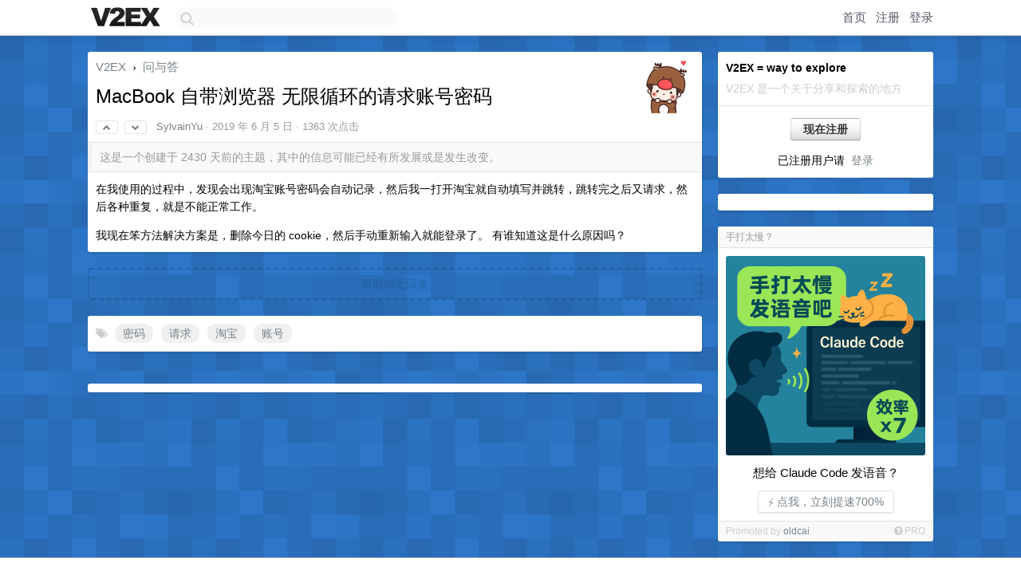

--- FILE ---
content_type: text/html; charset=UTF-8
request_url: https://www.v2ex.com/pro/emitter
body_size: 42
content:
{"img_big_cid": "Qmd9a3Lbr1ZJSmc66VMcbqvq4X2wamuuyA8PpE1QNVhrMS", "description": "\u60f3\u7ed9 Claude Code \u53d1\u8bed\u97f3\uff1f", "weight": 5000, "title": "\u624b\u6253\u592a\u6162\uff1f", "img_big_url": "https://cid.v2ex.pro/ipfs/Qmd9a3Lbr1ZJSmc66VMcbqvq4X2wamuuyA8PpE1QNVhrMS", "img_banner_cid": "", "img_small_url": null, "reviewed": 1755246150, "member": {"username": "oldcai", "id": 22864}, "img_small_cid": "", "img_banner_url": null, "call_to_action": "\u26a1\ufe0f \u70b9\u6211\uff0c\u7acb\u523b\u63d0\u901f700%", "link": "https://lazytyper.com/zh?utm_source=v2ex", "last_modified": 1755220488, "created": 1755139564, "active": 1755220488, "display_format": "big-with-title-description-button", "id": 75}

--- FILE ---
content_type: text/html; charset=utf-8
request_url: https://www.google.com/recaptcha/api2/aframe
body_size: 268
content:
<!DOCTYPE HTML><html><head><meta http-equiv="content-type" content="text/html; charset=UTF-8"></head><body><script nonce="SAY44S4R0W5DEjpUsyynfQ">/** Anti-fraud and anti-abuse applications only. See google.com/recaptcha */ try{var clients={'sodar':'https://pagead2.googlesyndication.com/pagead/sodar?'};window.addEventListener("message",function(a){try{if(a.source===window.parent){var b=JSON.parse(a.data);var c=clients[b['id']];if(c){var d=document.createElement('img');d.src=c+b['params']+'&rc='+(localStorage.getItem("rc::a")?sessionStorage.getItem("rc::b"):"");window.document.body.appendChild(d);sessionStorage.setItem("rc::e",parseInt(sessionStorage.getItem("rc::e")||0)+1);localStorage.setItem("rc::h",'1769674479347');}}}catch(b){}});window.parent.postMessage("_grecaptcha_ready", "*");}catch(b){}</script></body></html>

--- FILE ---
content_type: text/css
request_url: https://www.v2ex.com/assets/c5cbeb747d47558e3043308a6db51d2046fbbcae-combo.css?t=1769674200
body_size: 23856
content:
.image-grid{display:grid;grid:auto-flow 160px/repeat(4,25%);align-items:center;justify-items:center}.image-grid a.image-grid-item{display:flex;align-items:center;justify-content:space-around;border-radius:var(--box-border-radius);padding:10px;width:calc(100% - 20px);height:calc(100% - 20px);transition:background-color .2s;background-color:#fff}.image-grid a.image-grid-item:hover{background-color:#f0f0f0}.image-grid a.image-grid-item img{width:100%;height:100%;object-fit:scale-down}.cell.image-title h2{margin:0;padding:5px 0;border:none;font-weight:400;font-size:16px;line-height:130%;word-break:break-word}.cell.image-title .pixelated-toggle{min-width:200px;margin-left:10px}.image-info{background-image:url(/static/img/shadow_light.png);background-repeat:repeat no-repeat}.image-view{display:flex;box-sizing:border-box;align-items:center;justify-content:space-around;min-width:160px;min-height:160px;width:fit-content;max-width:100%;margin:auto;padding:5px;text-decoration:none;border-radius:var(--box-border-radius);transition:background-color .2s;background-color:#fff}.image-view:hover{background-color:#f0f0f0}.image-view img{display:block;max-width:100%;image-orientation:from-image}.image-admin-info>*{display:block}.image-admin-info .info{margin-top:10px}.image-share{margin:0}.image-share>li{list-style:none}.image-share>li input{display:block;margin-top:5px}.image-share>li:not(:first-of-type){margin-top:10px}.image-edit{display:flex;text-align:left;font-size:14px}.image-edit .image-edit-info{width:160px;background-color:var(--box-background-alt-color)}.image-edit .image-edit-info img{display:block}.image-edit .image-edit-info span{display:block;margin:5px 10px}.image-edit #image-edit-form{flex:1 1 1px;padding:0 var(--box-padding)}.no-token-created{margin:10px;padding:10px 20px 10px 20px;text-align:center;font-size:16px;color:var(--color-fade)}.token-item{display:flex;justify-content:space-between;align-items:center;border-radius:50px;box-shadow:0 5px 10px rgba(0,0,0,.12);margin:10px;padding:10px 20px 10px 30px;background-image:linear-gradient(180deg,#3498db 60%,#258cd1 100%)}.token-info{flex:1}.token-token{font-size:20px;line-height:1.25;font-weight:600;font-family:"Panic Sans",Menlo;margin-bottom:10px;color:#fff;text-shadow:0 1px 2px rgba(0,0,0,.2);text-align:left}.token-desc{font-size:12px;text-align:left;color:#fff}.token-delete,.token-download{color:#fff;padding:10px;border-radius:30px;background-color:transparent;width:40px;height:40px;box-sizing:border-box}.token-delete a:link,.token-delete a:visited,.token-download a:link,.token-download a:visited{color:#fff;text-decoration:none;font-size:16px;line-height:1}.token-delete:hover,.token-download:hover{background-color:rgba(0,0,0,.1)}.radio-group{background-color:var(--box-border-color);border-radius:4px;padding:2px;font-size:14px;line-height:100%;box-shadow:0 1px 2px rgba(0,0,0,.1) inset;display:inline-flex}.radio-group>input[type=radio]{visibility:hidden;position:fixed;opacity:0;pointer-events:none}.radio-group>input[type=radio]+label{color:var(--box-foreground-color);padding:5px 14px 5px 14px;border-radius:3px;box-sizing:border-box;line-height:100%;font-size:14px;transition:.25s ease;cursor:pointer;user-select:none}@media screen and (max-width:600px){.radio-group>input[type=radio]+label{padding:5px 10px 5px 10px}}.radio-group>input[type=radio]:checked+label{background-color:var(--radio-group-active-background-color);color:var(--radio-group-active-foreground-color);box-shadow:0 1px 2px rgba(0,0,0,.1)}.note{font-size:15px;line-height:150%;font-family:"Helvetica Neue",Arial,"Hiragino Sans GB","Microsoft Yahei",sans-serif,"Apple Logo"}.note_item{padding:10px;font-size:14px;line-height:100%;text-align:left;border-bottom:1px solid #e2e2e2}.note_item:hover{background-color:#f9f9f9}.note_item_icon_arrow{display:inline-block;width:16px;height:16px;vertical-align:middle;background-image:url(/static/img/ico_arrow.png);background-repeat:no-repeat;margin-right:8px;margin-top:-2px}.note_item_icon_code{display:inline-block;width:16px;height:16px;vertical-align:middle;background-image:url(/static/img/ico_code.png);background-repeat:no-repeat;margin-right:8px;margin-top:-2px}.note_item_icon_note{display:inline-block;width:16px;height:16px;vertical-align:middle;background-image:url(/static/img/ico_note_20211010.png);background-size:16px 16px;background-repeat:no-repeat;margin-right:8px;margin-top:-2px}.note_item_icon_note_arrow{display:inline-block;width:16px;height:16px;vertical-align:middle;background-image:url(/static/img/ico_note_arrow.png);background-repeat:no-repeat;margin-right:8px;margin-top:-2px}.note_item_icon_document_rich{display:inline-block;width:16px;height:16px;vertical-align:middle;background-image:url(/static/img/ico_document_rich_20211010.png);background-size:16px 16px;background-repeat:no-repeat;margin-right:8px;margin-top:-2px}.note_item_icon_folder{display:inline-block;width:16px;height:16px;vertical-align:middle;background-image:url(/static/img/ico_folder_blue_20211010.png);background-size:16px 16px;background-repeat:no-repeat;margin-right:8px;margin-top:-2px}.note_item_info{display:inline-block;float:right;color:var(--color-gray);vertical-align:middle;margin-top:3px}.note_item_title{display:inline-block;font-size:14px;line-height:120%}.note_editor{width:100%;box-sizing:border-box;border:none;resize:none;background-color:transparent;color:var(--box-foreground-color);outline:0;font-size:15px;line-height:150%;font-family:"Helvetica Neue","Hiragino Sans GB";max-height:calc(100vh - 480px)}.clock-city{padding-left:var(--component-margin)}.clock-city-name{font-family:"Eurostile LT Pro Unicode","Helvetica Neue";font-size:24px;font-weight:600;line-height:1.5}.clock-city-datetime{font-size:14px}.badges{display:inline-flex;cursor:default}.badge{display:inline-flex;align-items:center;justify-content:center;font-size:9px;width:auto;line-height:1;padding:1px 3px 1px 3px;border-top:1px solid #1484cd;border-bottom:1px solid #1484cd}.badge:first-child{border-top-left-radius:3px;border-bottom-left-radius:3px;border-left:1px solid #1484cd}.badge:last-child{border-top-right-radius:3px;border-bottom-right-radius:3px;border-right:1px solid #1484cd}.badge.mod{background-color:#1484cd;color:#fff}.badge.op{background-color:transparent;color:#1484cd}.badge.pro{background-color:var(--color-pro-badge);color:var(--color-pro-badge-text)}.reply-item{border-bottom:1px solid var(--box-border-color);display:flex;padding:10px;text-align:left;gap:10px}.reply-item-main{display:flex;flex-direction:column;gap:10px;width:100%}.reply-item-member{font-size:14px;font-weight:500;display:flex}.reply-item-username{flex:1}.reply-item-when{color:var(--color-gray);font-weight:400}.reply-item-content{font-size:14px;line-height:1.6}.monetization-label{padding:20px;background-color:var(--box-background-alt-color);color:var(--color-foreground);font-size:32px;border-radius:64px}.monetization-toolbar{display:flex;gap:10px;position:sticky;align-items:center;top:0;background-color:var(--box-background-color);box-shadow:0 3px 5px rgba(0,0,0,.15)}.monetization-item-info{flex:1;font-size:14px;display:flex;gap:10px}.monetization-buttons{display:flex;gap:5px}@media screen and (max-width:500px){.monetization-toolbar{flex-direction:column}}.xna-entry{display:flex;align-items:center}.xna-entry-avatar-container{margin-right:10px}.xna-default-avatar{width:48px;height:48px;background-size:48px 48px;background-image:url(/static/img/xna/default-avatar.png);display:block;vertical-align:bottom}.xna-entry-main-container{flex:1}.xna-entry-title{margin-bottom:10px;line-height:100%;font-size:16px}.xna-entry-info{font-size:12px;color:var(--color-fade);line-height:100%}.xna-source-author{font-weight:700}.xna-delete-button{background-repeat:no-repeat;background-position:center;display:inline-block;width:16px;height:16px;background-size:16px 16px;background-image:url(/static/img/xna/del.svg);padding:4px;border:1px solid var(--box-border-color);border-radius:4px;filter:var(--icon-filter)}.xna-fetch-button{background-repeat:no-repeat;background-position:center;display:inline-block;width:16px;height:16px;background-size:16px 16px;background-image:url(/static/img/xna/fetch.svg);padding:4px;border:1px solid var(--box-border-color);border-radius:4px;filter:var(--icon-filter)}.xna-gear-button{background-repeat:no-repeat;background-position:center;display:inline-block;width:16px;height:16px;background-size:16px 16px;background-image:url(/static/img/xna/gear.svg);padding:4px;border:1px solid var(--box-border-color);border-radius:4px;filter:var(--icon-filter)}.xna-delete-button:hover,.xna-fetch-button:hover,.xna-gear-button:hover{border-color:#000;filter:var(--icon-hover-filter)}.xna-backstage-source{display:flex;align-items:center}.xna-backstage-source-avatar-container{width:48px;height:48px;margin-right:10px}.xna-backstage-source-title{font-size:16px;font-weight:500;margin-bottom:5px}.xna-backstage-source-container-main{flex:1}.xna-backstage-source-info{font-size:12px}.app-version-container{display:flex;flex-direction:column;align-items:center;gap:10px}.app-icon{max-width:40%}.app-name{font-size:24px;font-weight:700}.planet-post{display:flex;gap:10px;align-items:top;transition:background-color .15s ease-in-out}.planet-post:hover{background-color:var(--box-background-hover-color)}.planet-post-avatar-container{width:48px;min-height:48px}.planet-avatar{width:48px;height:48px;border-radius:50%}.planet-post-main-container{flex:1;display:flex;gap:10px;flex-direction:column}.planet-site-header{display:flex;gap:10px;font-size:14px;flex-wrap:wrap}.planet-site-title{font-weight:500}.planet-site-address{color:var(--color-gray);font-family:var(--code-font)}.planet-site-error-message{font-weight:600}.planet-post-time{color:var(--color-gray)}.planet-post-title{font-size:18px;font-weight:500;line-height:1.2;width:100%;display:block}.planet-post-content-toggle{cursor:pointer;font-size:14px;line-height:1.5}.planet-post-content img{border-radius:10px;max-height:500px;max-width:100%;border:1px solid var(--box-border-color);overflow:hidden;cursor:pointer}.planet-post-content hr:last-child{display:none}.planet-post-images{display:grid;gap:5px;grid-template-columns:repeat(auto-fill,minmax(300px,1fr))}.planet-post-image{max-width:100%;max-height:500px;border-radius:10px;border:1px solid var(--box-border-color);overflow:hidden;display:block;cursor:pointer}.planet-post-video video{max-width:100%;max-height:500px;border-radius:10px;border:1px solid var(--box-border-color);overflow:hidden;display:block;box-sizing:border-box}.planet-post-audio{display:block;width:100%}.planet-post-audio audio{box-sizing:border-box;display:block;width:100%;border-radius:25px;border:1px solid var(--box-border-color);background-color:var(--box-background-alt-color);box-shadow:var(--small-shadows)}.planet-post-footer{display:flex;margin-top:5px}.planet-post-footer-part{flex:1;max-width:140px;font-size:12px;color:var(--color-gray);font-weight:400;display:flex;gap:5px;align-items:center}.planet-post-footer-icon{filter:var(--icon-filter);width:14px;height:14px;display:block}.planet-post-footer-icon.nofilter{filter:none}#planet-modal{position:fixed;top:0;left:0;z-index:1000;width:100%;height:100%;background-color:rgba(0,0,0,.8);backdrop-filter:blur(20px);-webkit-backdrop-filter:blur(20px);display:none;opacity:0;transition:opacity .2s ease-in-out}#planet-modal-image{margin:auto;max-width:calc(100% - 40px);max-height:calc(100% - 40px);border-radius:var(--media-border-radius);border:1px solid var(--border-color);box-shadow:var(--shadows);cursor:pointer}.planet-comment-content ul,.planet-post-content ul{margin-left:0;padding-inline-start:1.4em}.planet-comment-content ul:has(input[type=checkbox]),.planet-post-content ul:has(input[type=checkbox]){padding-inline-start:0}.planet-comment-content li input[type=checkbox],.planet-post-content li input[type=checkbox]{display:none}.planet-comment-content li:has(input[type=checkbox]),.planet-post-content li:has(input[type=checkbox]){list-style-type:none;margin-left:0;pointer-events:none}.planet-comment-content li:has(input[type=checkbox]:not(:checked):disabled)::before,.planet-post-content li:has(input[type=checkbox]:not(:checked):disabled)::before{background-image:url(/static/img/planet/circle.svg);background-repeat:no-repeat;content:"";display:inline-block;vertical-align:text-top;width:1.25em;height:1em;background-size:1em 1em;margin-top:2px;filter:var(--icon-hover-filter);pointer-events:all}.planet-comment-content li:has(input[type=checkbox]:checked:disabled)::before,.planet-post-content li:has(input[type=checkbox]:checked:disabled)::before{background-image:url(/static/img/planet/checkmark.circle.fill.svg);background-repeat:no-repeat;content:"";display:inline-block;vertical-align:text-top;width:1.25em;height:1em;background-size:1em 1em;margin-top:1px;filter:var(--icon-hover-filter);pointer-events:all}.site-banner{width:100%;height:120px;background-color:var(--box-background-alt-color)}.site-avatar{width:96px;height:96px;background-size:96px 96px;background-repeat:no-repeat;border-radius:96px;position:relative;top:-60px;left:20px;border:3px solid var(--box-background-color)}.site-title{font-size:24px;font-weight:600;text-align:left;margin-top:-40px;padding-left:20px}.site-address{font-size:16px;font-weight:500;text-align:left;padding-left:20px;color:var(--color-gray);margin-top:5px}.planet-post-comment-input{box-sizing:border-box;font-family:var(--code-font);font-size:16px;line-height:1.6;padding:10px;width:100%;border:none;display:block;resize:vertical;min-height:50px;max-height:300px}.planet-comment-section{display:flex;gap:10px;align-items:center;border-bottom:1px solid var(--box-border-color);padding:10px 20px 6px 20px;font-size:14px;line-height:1.6;background-color:var(--box-background-alt-color)}.comment-icon{width:1em;height:1em;display:block;background-image:url(/static/img/planet/comment.svg);background-repeat:no-repeat;background-size:1em 1em;filter:var(--icon-filter)}.planet-comment{padding:15px 20px 10px 20px;text-align:left;display:flex;border-bottom:1px solid var(--box-border-color);gap:10px;transition:background-color .15s ease-in-out}.planet-comment:hover{background-color:var(--box-background-hover-color)}.planet-comment-header{font-size:14px;font-weight:500;display:flex;gap:10px;align-items:center}.planet-comment-avatar-container img{width:48px;height:48px;border-radius:48px;border:none}.planet-comment-main-container{flex:1;display:flex;gap:10px;flex-direction:column}.planet-comment-content{font-size:16px;line-height:1.6}.planet-comment-time{color:var(--color-gray);font-weight:400}.planet-comment .planet-comment-action{visibility:hidden}.planet-comment:hover .planet-comment-action{visibility:visible}.planet-comment-actions{flex:1;display:flex;flex-direction:row;flex-wrap:wrap;gap:10px;align-items:center;justify-content:flex-end}a.planet-comment-action:link,a.planet-comment-action:visited{text-decoration:none;padding:5px 10px;border-radius:20px;font-weight:500;font-size:14px}a.planet-comment-action:hover{text-decoration:none;background-color:var(--link-color);color:var(--button-background-color);transition:background-color .15s ease-in-out;box-shadow:var(--small-shadows)}.planet-post-like-button{cursor:pointer}.campaign-title{font-size:15px;font-weight:500}.campaign-description-input{width:100%;border:none;resize:vertical;background-color:var(--box-background-alt-color);color:var(--box-foreground-color);outline:0;font-size:14px;line-height:20px;padding:10px;font-family:"Helvetica Neue","Hiragino Sans GB","Microsoft Yahei",sans-serif,"Apple Logo";margin:0;box-sizing:border-box;display:block}.campaign-description-input:focus{background-color:var(--box-background-color)}.cell.campaign-row{padding:0}.pro-dashboard-status-column{width:130px}.pro-dashboard-status-column img{max-width:130px;height:auto;border-radius:2px;border:none}.pro-dashboard-status-active{color:#00a000;font-weight:500;font-size:15px}.pro-dashboard-status-inactive{color:#999;font-weight:700}.pro-dashboard-status-pending{color:#f0a000;font-size:12px}.pro-dashboard-content-column{width:auto;vertical-align:top}.pro-dashboard-campaign-title{font-weight:700;font-size:16px;margin-bottom:6px}.pro-dashboard-campaign-description{color:#666;line-height:1.5}.pro-dashboard-campaign-link{margin-top:6px;font-size:12px}.pro-dashboard-campaign-link a{color:#778087}.pro-dashboard-actions-column{width:200px;background-color:var(--box-background-alt-color);text-align:center}.pro-dashboard-weight-info{margin-top:8px;font-size:12px;color:#999}.pro-dashboard-empty-state{text-align:center;color:#999;padding:20px}.pro-unit{border-bottom:1px solid var(--box-border-color)}.pro-unit-title{font-size:12px;line-height:1.4;background-color:var(--box-background-alt-color);border-bottom:1px solid var(--box-border-color);padding:5px 10px 5px 10px;color:var(--color-gray);text-align:left;border-top-left-radius:var(--box-border-radius);border-top-right-radius:var(--box-border-radius)}.pro-unit-description{font-size:15px;line-height:1.6;padding:10px;text-align:left;color:var(--box-foreground-color);cursor:pointer}.pro-unit-go:link,.pro-unit-go:visited{background-color:var(--box-background-alt-color);color:var(--color-gray);font-family:"Lucida Grande";font-size:24px;font-weight:500;border-radius:24px;width:24px;height:24px;display:inline-block;text-decoration:none;text-align:center;line-height:80%}.pro-unit-go:hover{background-color:var(--link-color);color:var(--box-background-alt-color)}.pro-unit-from{font-size:12px;line-height:1.2;padding:5px 10px 5px 10px;background-color:var(--box-background-alt-color);color:var(--color-fade);text-align:left;border-bottom-left-radius:var(--box-border-radius);border-bottom-right-radius:var(--box-border-radius)}.pro-unit-small-image{display:block;padding:10px}.pro-unit-small-image img{max-width:130px;max-height:100px;border-radius:2px;border:none;display:block;vertical-align:bottom}.pro-unit-cta-container{border-bottom:1px solid var(--box-border-color)}.pro-unit-cta:link,.pro-unit-cta:visited{padding:5px 12px;font-size:14px;font-weight:500;line-height:1.2;border:1px solid var(--box-border-color);border-radius:4px;background-color:var(--box-background-color);box-shadow:0 1px 2px rgba(0,0,0,.1);display:inline-block;margin-bottom:10px;transition:background-color .25s ease,border-color .25s ease}.pro-unit-cta:hover{background-color:var(--box-background-alt-color);border-color:var(--link-color);text-decoration:none}.pro-unit-from a:hover{text-decoration:none}.pro-unit-img{border-radius:3px;max-width:100%;transition:box-shadow .25s ease}.pro-unit-img:hover{box-shadow:0 1px 2px rgba(0,0,0,.1)}#tip-modal{position:fixed;top:0;left:0;z-index:1000;width:100%;height:100%;background-color:rgba(190,190,200,.8);backdrop-filter:blur(20px);-webkit-backdrop-filter:blur(20px);display:none;opacity:0;transition:opacity .2s ease-in-out}.tip-modal-content{background-color:var(--box-background-color);margin:auto;box-sizing:border-box;min-width:300px;max-width:62dvw;border-radius:4px;border:1px solid var(--border-color);box-shadow:var(--shadows)}.tip-modal-inner{padding:20px;display:flex;flex-direction:column;gap:20px}.tip-modal-tabs{display:flex}.tip-modal-tab{background-color:var(--box-border-color);padding:10px 20px;flex:1;border-top-right-radius:4px;color:var(--box-foreground-color);cursor:pointer;text-align:center;transition:background-color .2s ease}.tip-modal-tab:first-child{border-top-left-radius:4px;border-top-right-radius:0}.tip-modal-tab:last-child{border-top-left-radius:0;border-top-right-radius:4px}.tip-modal-tab:hover:not(.selected){background-color:var(--box-background-color);opacity:.8}.tip-modal-tab.selected{background-color:var(--box-background-color);color:var(--box-foreground-color)}.tip-modal-tab.selected:first-child{border-top-left-radius:4px}.tip-modal-tab.selected:last-child{border-top-right-radius:4px}#tip-to>a:link,#tip-to>a:visited{color:var(--highlight-color);text-decoration:none}#tip-to>a:hover{text-decoration:underline}.tip-modal-title{display:flex;align-items:center;gap:10px}.tip-modal-give-to{color:var(--box-foreground-color)}.tip-message{font-size:14px;line-height:1.6;color:var(--box-foreground-color)}#tip-amount,#tip-memo{font-family:var(--code-font);font-weight:500;font-size:16px;padding:6px;border-radius:6px;border:1px solid var(--box-border-color)}#tip-memo{font-size:14px;font-weight:400;width:80%}#tip-amount:focus,#tip-memo:focus{outline:0;border-color:var(--link-color)}#message-box{display:none;font-size:14px;color:var(--color-gray)}.tip-summary{font-size:14px;line-height:1.4;color:var(--color-gray)}.markdown_body ul:has(input[type=checkbox]){margin-left:0;padding-inline-start:0}.markdown_body li input[type=checkbox]{display:none}.markdown_body li:has(input[type=checkbox]){list-style-type:none;margin-left:0;pointer-events:none}.markdown_body li:has(input[type=checkbox]:not(:checked):disabled)::before{background-image:url(/static/img/todo/circle.svg);background-repeat:no-repeat;content:"";display:inline-block;vertical-align:text-top;width:1.25em;height:1em;background-size:1em 1em;margin-top:2px;filter:var(--icon-filter);pointer-events:all}.markdown_body li:has(input[type=checkbox]:checked:disabled)::before{background-image:url(/static/img/todo/checkmark.circle.fill.svg);background-repeat:no-repeat;content:"";display:inline-block;vertical-align:text-top;width:1.25em;height:1em;background-size:1em 1em;margin-top:1px;filter:var(--icon-green-filter);pointer-events:all}@font-face{font-family:"Press Start 2P";src:url(/static/fonts/PressStart2P-Regular.ttf) format("TrueType")}@font-face{font-family:Mario;src:url(/static/fonts/Mario.ttf) format("TrueType")}@font-face{font-family:"Apple Logo";src:url(/static/fonts/apple-logo.ttf) format("TrueType");font-display:swap}:root{--code-font:"Consolas","Panic Sans","Bitstream Vera Sans Mono","Menlo","Microsoft Yahei",monospace;--box-background-color:#fff;--box-background-translucent-color:rgba(255, 255, 255, 0.75);--box-background-alt-color:#f9f9f9;--box-background-hover-color:#fafafa;--box-glass-color:rgba(255, 255, 255, 0.5);--box-thick-glass-color:rgba(255, 255, 255, 0.8);--box-foreground-color:#000;--box-border-color:#e2e2e2;--box-border-hover-color:#c0c0c0;--box-border-focus-color:#a6a6b0;--box-border-radius:3px;--box-padding:10px;--box-font-size:14px;--box-line-height:120%;--radio-group-active-background-color:var(--box-background-color);--radio-group-active-foreground-color:var(--box-foreground-color);--button-background-color:#f0f0f0;--button-background-hover-color:#f5f5f5;--button-background-active-color:#e0e0e0;--button-foreground-color:#666;--button-foreground-hover-color:#333;--button-border-color:#ddd;--button-border-hover-color:#c0c0c0;--menu-shadow-color:rgba(0, 0, 0, 0.2);--ads-list-foreground-color:#445;--component-margin:20px;--backdrop-blur-radius:10px;--scroll-indicator-color:rgba(0, 0, 0, 0.2);--link-color:#778087;--link-visited-color:#afb9c1;--link-hover-color:#4d5256;--color-foreground:#000;--color-graphite:#333;--color-gray:#999;--color-fade:#ccc;--icon-filter:brightness(0) saturate(100%) invert(66%) sepia(6%) saturate(5%) hue-rotate(9deg) brightness(90%) contrast(95%);--icon-hover-filter:brightness(0) saturate(100%) invert(0%) sepia(1%) saturate(0%) hue-rotate(153deg) brightness(92%) contrast(102%);--icon-green-filter:brightness(0) saturate(100%) invert(64%) sepia(79%) saturate(379%) hue-rotate(59deg) brightness(93%) contrast(88%);--shadows:0 1px 2px rgba(0, 0, 0, 0.02),0 2px 4px rgba(0, 0, 0, 0.02),0 4px 8px rgba(0, 0, 0, 0.02),0 8px 16px rgba(0, 0, 0, 0.02);--small-shadows:0 1px 1px rgba(0, 0, 0, 0.02),0 2px 3px rgba(0, 0, 0, 0.02),0 3px 5px rgba(0, 0, 0, 0.02),0 5px 8px rgba(0, 0, 0, 0.02);--color-pro-badge:#323a45;--color-pro-badge-text:#fff}body,html{padding:0;margin:0}h1{font-size:24px;font-weight:500;line-height:150%;margin:0 0 10px 0;padding:0;line-break:anywhere}h2{font-size:18px;font-weight:600;line-height:1.25;margin:24px 0 16px 0;padding-bottom:.3em;border-bottom:1px solid var(--box-border-color);word-break:break-word}h3{font-size:16px;font-weight:600;line-height:100%;margin:20px 0 15px 0;padding:0;word-break:break-word}hr{border:none;height:2px;color:var(--box-border-color);background-color:var(--box-border-color);margin-top:16px;margin-bottom:16px}pre{font-family:var(--code-font);font-size:13px;letter-spacing:.015em;line-height:120%;white-space:pre;overflow:auto;background-color:#f5f5f5;word-break:normal;overflow-wrap:normal;padding:.5em}pre a{color:inherit;text-decoration:underline}code{font-family:var(--code-font);white-space:pre-wrap}a:active,a:link,a:visited{color:var(--link-color);text-decoration:none;word-break:break-word}a:hover{color:var(--link-hover-color);text-decoration:underline}a.topic-link:active,a.topic-link:link{color:var(--link-color);text-decoration:none;word-break:break-word}a.topic-link:visited{color:var(--link-visited-color);text-decoration:none;word-break:break-word}a.topic-link:hover{color:var(--link-hover-color);text-decoration:underline}a.google-signin:link{width:191px;height:46px;background-image:url(/static/img/btn_google_signin_light_normal_web@2x.png);background-size:191px 46px;background-repeat:no-repeat;border:none;text-decoration:none;display:inline-block}a.google-signin:hover{background-image:url(/static/img/btn_google_signin_light_normal_web@2x.png)}a.google-signin:active{background-image:url(/static/img/btn_google_signin_light_pressed_web@2x.png)}a.dark:active,a.dark:link,a.dark:visited{color:gray;text-decoration:none}a.dark:hover{color:#385f8a;text-decoration:none}a.gray:active,a.gray:link,a.gray:visited{color:var(--color-fade);text-decoration:none}a.gray:hover{color:var(--color-gray);text-decoration:none}a.top:link,a.top:visited{color:#556;text-decoration:none}a.top:hover{color:#99a;text-decoration:none}a.top:active{color:#001;text-decoration:none}a.tab:active,a.tab:link,a.tab:visited{display:inline-block;font-size:14px;line-height:14px;padding:5px 8px 5px 8px;margin-right:5px;border-radius:var(--box-border-radius);color:#555;-webkit-tap-highlight-color:transparent}a.tab:hover{background-color:#f5f5f5;color:#000;text-decoration:none}a.tab_current:active,a.tab_current:link,a.tab_current:visited{display:inline-block;font-size:14px;line-height:14px;padding:5px 8px 5px 8px;margin-right:5px;border-radius:3px;background-color:#334;color:#fff}a.tab_current:hover{background-color:#445;color:#fff;text-decoration:none}a.node:active,a.node:link,a.node:visited{background-color:#f5f5f5;font-size:12px;line-height:12px;display:inline-block;padding:4px 4px 4px 4px;-moz-border-radius:2px;-webkit-border-radius:2px;border-radius:2px;text-decoration:none;color:var(--color-gray)}a.node:hover{text-decoration:none;background-color:#e2e2e2;color:#777}a.node-xl:active,a.node-xl:link,a.node-xl:visited{background-color:var(--box-background-alt-color);border:1px solid var(--box-border-color);font-size:16px;line-height:1.2;display:inline-block;padding:4px 10px 4px 10px;border-radius:16px;text-decoration:none;color:var(--color-gray)}a.node-xl:hover{text-decoration:none;background-color:var(--box-background-hover-color);border:1px solid var(--color-gray);box-shadow:0 0 0 2px rgba(0,0,200,.05)}a.op:active,a.op:link,a.op:visited,button.op{background-color:var(--button-background-color);font-size:12px;line-height:12px;display:inline-block;padding:4px 4px 3px 4px;border-radius:3px;text-decoration:none;border:1px solid var(--button-border-color);color:var(--button-foreground-color);vertical-align:baseline}a.op:hover,button.op:hover{text-decoration:none;background-color:var(--button-background-hover-color);border:1px solid var(--button-border-hover-color);color:var(--button-foreground-hover-color)}a.opo:active,a.opo:link,a.opo:visited{background-color:#d0d0df;font-size:12px;line-height:12px;display:inline-block;padding:3px 4px 3px 4px;border-radius:3px;text-decoration:none;color:#333}a.opo-100:active,a.opo-100:link,a.opo-100:visited{background-color:#323a45;font-size:12px;line-height:12px;display:inline-block;padding:3px 4px 3px 4px;border-radius:3px;text-decoration:none;color:#eee}a.opo-1000:active,a.opo-1000:link,a.opo-1000:visited{background-color:#3f6184;font-size:12px;line-height:12px;display:inline-block;padding:3px 4px 3px 4px;border-radius:3px;text-decoration:none;color:#ddd}a.opo-50000:active,a.opo-50000:link,a.opo-50000:visited{background-color:#789;font-size:12px;line-height:12px;display:inline-block;padding:3px 4px 3px 4px;border-radius:3px;text-decoration:none;color:#ccc}a.opo-100000:active,a.opo-100000:link,a.opo-100000:visited{background-color:#f6f7f9;font-size:12px;line-height:12px;display:inline-block;padding:3px 4px 3px 4px;border-radius:3px;text-decoration:none;color:#333}a.tb:active,a.tb:link,a.tb:visited{font-size:12px;line-height:12px;color:#333;text-decoration:none;display:inline-block;padding:3px 10px 3px 10px;border-radius:15px;text-shadow:0 1px 0 #fff}a.tb:hover{background-color:rgba(255,255,255,.3);color:#000;text-decoration:none;border-radius:15px}a.black:active,a.black:link,a.black:visited{color:#000;text-decoration:none}a.black:hover{color:#000;text-decoration:underline;text-shadow:0 1px 1px rgba(255,255,255,.2)}a.black_alt:link,a.black_alt:visited{color:#000;text-decoration:none}a.black_alt:hover{color:#5a5a5a;text-decoration:none}a.black_alt:active{color:#000;text-decoration:none}ul{margin:15px 0 15px 20px;padding:0}ol li,ul li{padding:0;margin:0}ol{margin:1em 0 1em 2em;padding:0}#Logo{width:94px;height:30px;background-image:url(/static/img/v2ex@2x.png);background-size:94px 30px;background-repeat:no-repeat;display:inline-block}#Top{text-align:center;background-color:var(--box-background-color);height:44px;font-size:15px;font-weight:500;background-size:44px 44px;border-bottom:1px solid rgba(0,0,0,.22);padding:0 20px 0 20px}.site-nav{padding-top:6px;width:100%;display:flex;align-items:center}.site-nav #Logo{width:100px}.site-nav .tools{flex:1 1 200px;text-align:right}.site-nav .tools *{margin-left:8px}#search-container{width:246px;height:24px;padding-left:30px;background-color:var(--box-background-hover-color);transition:all .15s;border:1px var(--box-background-hover-color) solid;border-radius:15px;position:relative;margin:0 0 2px 10px}#search-container::before{content:"";position:absolute;left:0;top:1px;width:26px;height:100%;transition:filter .15s;background-image:url(/static/img/search_icon_light.png);background-color:transparent;background-size:17px 17px;background-position:center;background-repeat:no-repeat;filter:opacity(40%)}#search-container.active{border-color:var(--box-border-focus-color)}#search-container.active::before{filter:opacity(100%)}#search-container #search{box-sizing:border-box;width:100%;height:100%;font-size:16px;line-height:16px;padding:1px;border:0;font-family:"Helvetica Neue","Luxi Sans",Tahoma,"Hiragino Sans GB",STHeiti,sans-serif;background-color:transparent;border:none}#search-container #search:focus{outline:0}#search-container #search-result{display:none;position:absolute;background-color:var(--box-background-color);top:36px;left:0;width:100%;z-index:10}#search-container #search-result .fade{display:block;margin-bottom:8px}#search-container #search-result .search-item{display:block;padding:4px;border-radius:var(--box-border-radius);color:gray}#search-container #search-result .search-item.active{color:var(--link-primary-color);background-color:var(--box-background-hover-color)}#site-header{display:flex;align-items:center;box-sizing:border-box;width:100%;padding:env(safe-area-inset-top) env(safe-area-inset-right) 0 env(safe-area-inset-left);height:40px;background-color:var(--box-background-color);border-bottom:1px solid rgba(0,0,0,.22)}#site-header #site-header-logo{display:block;width:100px;height:40px}#site-header #site-header-menu{height:38px;position:relative;padding-right:2px}#site-header #site-header-menu #menu-entry{height:100%;background-color:transparent;border-radius:var(--box-border-radius);padding:0 10px;border:none;outline:0}#site-header #site-header-menu #menu-body{position:absolute;right:1px;top:41px;z-index:1000;--show-dropdown:none;display:var(--show-dropdown);background-color:var(--box-background-color);box-shadow:0 2px 25px var(--menu-shadow-color);width:160px}#site-header #site-header-menu #menu-body a{font-size:16px;display:block;padding:6px;border-radius:2px}#site-header #site-header-menu #menu-body a:active{background-color:var(--box-background-alt-color)}#site-header #site-header-menu #menu-body .tool-icon{width:14px;height:14px;margin-right:4px;vertical-align:middle}#site-header #site-header-menu #menu-body .site-theme-toggle.mobile{height:10px}#LogoMobile{width:100%;height:100%;background-image:url(/static/img/v2ex@2x.png);background-size:80px 25px;background-repeat:no-repeat;background-position:center;display:inline-block}.menu{margin:0;display:flex;align-items:stretch;width:160px;height:40px;list-style:none}.menu>li{position:relative;flex:1;display:flex;margin:0 7px;padding:0;color:var(--box-foreground-color)}.menu-item>:first-child{flex:1;line-height:38px;text-align:center}.menu-item>:first-child:hover{background-color:var(--box-border-color);cursor:pointer}.menu-item>:first-child~.dropdown{display:none}.menu-item>:first-child~.dropdown>.menu_sep{border-bottom:1px solid var(--box-border-color);margin:.5em -10px .25em -10px}.menu-item>:first-child~.dropdown a{display:block;text-decoration:none}.menu-item>:first-child~input:checked~.dropdown{background-color:var(--box-background-color);border-radius:3px;box-shadow:0 0 3px rgba(0,0,0,.1);position:absolute;display:flex;flex-direction:column;width:100%;top:30px;padding:5px 10px 5px 10px;border:solid 1px var(--box-border-color);list-style:none;line-height:28px;font-size:14px;box-sizing:border-box;margin:10px 0 0 0}.flex-one-row{display:flex;justify-content:space-between;align-items:center}.gap5{gap:5px}.gap10{gap:10px}.gap20{gap:20px}.spacer{flex:1}.flex-row-end{display:flex;justify-content:flex-end;align-items:center}.cell.page-content-header{display:flex;align-items:center}.cell.page-content-header>img{display:block;width:64px;height:64px;margin:0 10px 0 0}.cell.page-content-header>a{margin:0 10px 0 0}.cell.page-content-header>:last-child{margin:0;padding:0;flex:1 1 100%}.cell.page-content-header h2{margin:0;font-weight:400;font-size:16px;border:none}.cell.page-content-header .info{font-size:14px}.cell.tab-alt-container{display:flex;padding-top:3px;padding-bottom:0}.tab-alt{display:block;line-height:100%;color:var(--link-color);padding:10px;border-bottom:3px solid transparent;text-decoration:none;transition:border-color .3s}.tab-alt:hover{text-decoration:none;border-color:#f0f0f0;color:var(--link-hover-color)}.tab-alt.active{border-color:var(--box-foreground-color)}.tab-alt .counter{display:inline-block;vertical-align:top;font-size:10px;line-height:1;padding:2px 8px;border-radius:10px;background-color:var(--box-border-color)}#Tabs{background-color:var(--box-background-color);border-top-left-radius:3px;border-top-right-radius:3px}#SecondaryTabs{background-color:var(--box-background-alt-color);padding:10px 10px 10px 20px}.cell.section,.inner.section{background-color:var(--box-background-alt-color);font-size:16px;font-weight:600}.cell.tight,.inner.tight{padding:0}#Wrapper{padding:0 env(safe-area-inset-right) 0 env(safe-area-inset-left);text-align:center;background-color:#e2e2e2;background-image:url(/static/img/shadow_light.png);background-repeat:repeat-x}#Bottom{border-top:1px solid rgba(0,0,0,.22);background-color:var(--box-background-color);text-align:center;color:var(--color-gray);padding-top:0;padding-right:calc(var(--box-padding) + env(safe-area-inset-right));padding-bottom:env(safe-area-inset-bottom);padding-left:calc(var(--box-padding) + env(safe-area-inset-left))}#DigitalOcean{background-image:url(/static/img/do_logo.png);width:163.92px;height:28px;background-size:163.92px 28px;background-repeat:no-repeat}#nodes-sidebar{text-align:left;padding:0 10px}.nodes-sidebar-container{text-align:left;padding:0 10px}#MySQL{background-color:#001d25;padding:5px;font-size:12px;color:#fff;border-top:2px solid var(--color-fade);text-align:left}#Leftbar{width:0;float:left}#Rightbar{width:270px;float:right;margin-right:20px}#Main{width:auto;margin:0 310px 0 20px}#Singleton{width:auto;margin:0 20px;background-color:var(--box-background-color);border-radius:var(--box-border-radius);box-shadow:0 2px 3px rgba(0,0,0,.1);border-bottom:1px solid var(--box-border-color);display:flex;flex:1}#Navcol{float:left;width:200px;min-width:170px;text-align:left;background-color:var(--box-background-alt-color);border-top-left-radius:var(--box-border-radius);border-bottom-left-radius:var(--box-border-radius)}#Rightcol{float:right;width:300px;min-height:600px;text-align:left;background-color:var(--box-background-alt-color)}#page-outline{position:sticky;top:0}#page-outline-title{background-color:#eee;border-bottom:1px solid var(--box-border-color);font-size:14px;padding:5px 5px 5px 10px;font-weight:500}.page-outline-item:link,.page-outline-item:visited{padding:5px 5px 5px 10px;color:var(--box-foreground-color);cursor:pointer;font-size:14px;display:block;text-decoration:none}.page-outline-item:hover{background-color:#f0f0f0;text-decoration:none}#Maincol{text-align:left;flex:1}#q{border:none;width:222px;height:26px;margin:0 0 2px 30px;background-color:transparent;font-family:"Helvetica Neue","Luxi Sans",Tahoma,"Hiragino Sans GB",STHeiti,sans-serif;font-size:14px;line-height:16px;outline:0}.alt{background-color:#f5f5f5}.corner_left{border-top-left-radius:3px;border-bottom-left-radius:3px}.corner_right{border-top-right-radius:3px;border-bottom-right-radius:3px}.text-sep{margin:0 2px}.gray{color:var(--color-gray)}.fade{color:var(--color-fade)}.snow{color:#e2e2e2}.green{color:#393}.orange{color:#f90}.blue{color:#485cc7}.bigger{font-size:16px}.small{font-size:12px}.content{min-width:600px;max-width:1100px;margin:0 auto 0 auto}#Top>.content{max-width:1060px}.box{background-color:var(--box-background-color);border-radius:var(--box-border-radius);box-shadow:0 2px 3px rgba(0,0,0,.1);border-bottom:1px solid var(--box-border-color)}.box-transparent{border-radius:var(--box-border-radius);background-color:transparent;box-shadow:0 2px 3px rgba(0,0,0,.1);margin-bottom:20px}.box-transparent:last-child{margin-bottom:0}.page{font-size:14px;line-height:1.6;padding:10px}.page_singleton{font-size:14px;line-height:1.6;padding:20px}.inner{padding:10px;font-size:14px;line-height:150%;text-align:left}.header{padding:10px;font-size:15px;line-height:120%;text-align:left;border-bottom:1px solid var(--box-border-color);overflow:auto}.header h1{line-break:anywhere}.header-transparent{padding:10px;font-size:15px;line-height:120%;text-align:left;border-bottom:1px solid var(--box-border-color);overflow:auto;opacity:1;background-color:var(--box-background-color);border-top-left-radius:var(--box-border-radius);border-top-right-radius:var(--box-border-radius)}.caution{padding:10px;font-size:14px;line-height:150%;text-align:left;background-color:#f0f0f0;border-top:1px solid #e2e2e2;border-bottom:1px solid #e2e2e2}.dock_area{background-color:#edf3f5;background-image:url(/static/img/dock_shadow.png);background-repeat:repeat-x;padding:0}.ps_container{background-image:url(/static/img/shadow_light.png);background-size:20px 20px;background-repeat:repeat-x}.ps_container:first-child{background-image:none}.small-section{font-size:11px;line-height:120%;padding:5px 10px 5px 10px;text-align:left;border-bottom:1px solid var(--box-border-color);background-color:var(--box-background-alt-color)}.small-th{font-size:12px;line-height:120%;background-color:var(--box-background-alt-color);border-left:1px solid var(--box-border-color);text-align:center}.dev-coin-value:first-child,.small-th:first-child{border-left:none}.dev-coin-value{font-size:14px;line-height:120%;text-align:center;font-family:var(--code-font);border-left:1px solid var(--box-border-color)}.cell{padding:10px;font-size:14px;line-height:150%;text-align:left;border-bottom:1px solid var(--box-border-color)}.cell-translucent{padding:10px;font-size:14px;line-height:150%;text-align:left;border-bottom:1px solid var(--box-border-color);background-color:var(--box-background-translucent-color);backdrop-filter:blur(4px)}.cell-translucent:last-child,.cell:last-child,.cell_ops:last-child{border-bottom:none;border-bottom-left-radius:var(--box-border-radius);border-bottom-right-radius:var(--box-border-radius)}.cell-translucent:first-child,.cell:first-child,.cell_ops:first-child{border-top:none;border-top-left-radius:var(--box-border-radius);border-top-right-radius:var(--box-border-radius)}.cell-top{padding:10px;font-size:14px;line-height:120%;text-align:left;border-top:1px solid var(--box-border-color)}.box-title{margin-bottom:20px}.node-header>.page-content-header{background-color:#001d25;color:#fff;text-align:left;align-items:stretch;border-top-left-radius:var(--box-border-radius);border-top-right-radius:var(--box-border-radius)}.node-header>.page-content-header .title{display:flex;justify-content:space-between;margin:0 0 10px 0;align-items:center;gap:6px}.node-header>.page-content-header .intro{font-size:13px;line-height:1.4;padding-right:5px}.node-header>.page-content-header .topic-count{font-size:12px;padding-right:5px}.node-header>.page-content-header .node-feed img{display:block;vertical-align:middle}.node-breadcrumb{flex:1;font-size:15px}.node-breadcrumb a{color:#03c8ff;text-decoration:none}.node-breadcrumb a:hover{text-decoration:underline}.cell_tabs{padding:10px 10px 0 10px;border-bottom:1px solid var(--box-border-color);text-align:center}.cell_tab:link,.cell_tab:visited{font-size:14px;line-height:30px;border-bottom:3px solid transparent;display:inline-block;text-decoration:none;margin-right:15px;padding:0 5px 5px 5px;color:#99a}.cell_tab:hover{color:#778087;border-bottom:3px solid #f0f0f0}.cell_tab_current:link,.cell_tab_current:visited{font-size:14px;line-height:30px;border-bottom:3px solid #778087;display:inline-block;text-decoration:none;margin-right:15px;padding:0 5px 5px 5px}.cell_ops{padding:10px;font-size:12px;line-height:120%;text-align:left;border-bottom:1px solid var(--box-border-color);background-color:#f9f9f9;box-shadow:0 1px 2px rgba(0,0,0,.05) inset}.collapsed{display:none}.well{padding:10px;background-color:#f9f9f9;border-radius:5px;box-shadow:0 2px 3px rgba(0,0,0,.1) inset}.valley{padding:10px;font-size:14px;line-height:120%;text-align:left;border-bottom:1px solid var(--box-border-color);background-image:url(/static/img/shadow_light.png);background-size:20px 20px;background-repeat:repeat-x}.footnotes{padding:10px;background-color:#f9f9f9;border-radius:3px;font-size:14px;line-height:180%;color:var(--color-gray)}.footnotes>ul{margin:0 1.5em 0 1.5em}.ref_logo{font-size:20px;line-height:100%;font-weight:500;padding:10px}.ref_logo_css{display:inline-block;vertical-align:middle;width:32px;height:32px;background-image:url(/static/img/ref_icon_css.png);background-repeat:no-repeat;background-size:32px 32px}.ref_logo_tools{display:inline-block;vertical-align:middle;width:32px;height:32px;background-image:url(/static/img/ref_icon_tools.png);background-repeat:no-repeat;background-size:32px 32px}.ref_logo_help{display:inline-block;vertical-align:middle;width:32px;height:32px;background-image:url(/static/img/ref_icon_help.png);background-repeat:no-repeat;background-size:32px 32px}.cell[id^=r_]>table,.inner[id^=r_]>table{table-layout:fixed}div.node{padding:5px;background-color:transparent;border-radius:var(--box-border-radius);box-shadow:none}div.node .node_compose{float:right;visibility:hidden;margin:3px 0 0 0}div.node:hover{background-color:var(--box-background-alt-color);box-shadow:0 1px 2px rgba(0,0,0,.1) inset}div.node:hover .node_compose{float:right;visibility:visible}.subtle{background-color:#fffff9;border-left:3px solid #fffbc1;padding:10px;font-size:14px;line-height:120%;text-align:left;border-bottom:1px solid var(--box-border-color)}.grid{padding:0;font-size:14px;line-height:120%;text-align:left}.problem{padding:10px;font-size:14px;line-height:140%;text-align:left;background-color:#ffffc0;border-left:5px solid #fff000;border-bottom:1px solid var(--box-border-color);color:#333}.outdated{padding:10px;font-size:14px;line-height:120%;text-align:left;background-color:var(--box-background-alt-color);border-left:5px solid #f0f0f0;border-bottom:1px solid var(--box-border-color);color:var(--color-gray)}.message{padding:10px;font-size:14px;line-height:120%;text-align:left;background-color:#f3faff;border-left:5px solid #c7e8ff;border-bottom:1px solid var(--box-border-color);color:#333;cursor:pointer}a.thank{display:inline-block;line-height:12px;border-radius:5px}a.thank:hover{background-color:#f5f5f5;text-decoration:none}.grid_item{background-color:#f9f9f9;transition:background-color .1s;width:25%;height:160px;padding:0;margin:0;box-shadow:none;display:inline-block;transition:box-shadow .2s;text-decoration:none}.grid_item:hover{background-color:#f0f0f0;box-shadow:0 5px 20px rgba(0,0,0,.08) inset;cursor:pointer;text-decoration:none}.thank_area{display:inline-block;line-height:100%;vertical-align:middle}.thank_area>a{visibility:hidden}.thank_area:hover>a{visibility:visible}.thanked{display:inline-block;background-color:#f9f9f9;color:#e0e0e0;border-radius:3px}.topic_thanked{font-size:11px;color:var(--color-gray);text-shadow:0 1px 0 #fff}.widgets{display:flex;flex-flow:row wrap;padding:5px}.social_label:link,.social_label:visited{background-color:#f9f9f9;padding:5px 15px 5px 6px;font-size:14px;line-height:100%;text-decoration:none;display:inline-block;border-radius:20px;outline:0;margin:5px}.social_label:hover{background-color:#e9e9e9;outline:0}.social_label:active{box-shadow:0 2px 5px rgba(0,0,0,.2) inset;outline:0}.node_impressions{display:flex;border-bottom:1px solid var(--box-border-color)}.node_impressions_avatar{padding:10px;width:73px;flex:none!important}.node_impressions_info{padding:10px;text-align:left;width:240px;flex:none!important}.node_impressions_numbers{padding:10px;background-color:#f5f5f5;text-align:left;width:100%;flex:1;font-size:14px;line-height:150%}.backstage_node_access{display:flex;border-bottom:1px solid var(--box-border-color)}.backstage_node_access_avatar{padding:10px;width:32px;flex:none!important}.backstage_node_access_info{padding:10px;text-align:left;width:100%;flex:1;font-size:14px;line-height:150%}.backstage_node_access_op{flex:none!important;width:auto;padding:10px;background-color:#f5f5f5;font-size:14px}.sep{height:var(--component-margin)}.sep20{height:20px}#Rightbar>.sep20:last-child{display:none}.sep16{height:16px}.sep10{height:10px}.sep5{height:5px}.sep3{height:3px}.c{clear:both}.chevron{font-family:"Lucida Grande";font-weight:500}.breadcrumb>.chevron{display:inline-block;margin:0 8px}.fr{float:right;text-align:right}.fl{float:left}.f11{font-size:11px}.f12{font-size:12px}.f13{font-size:13px}.f14{font-size:14px}.f16{font-size:16px}.ago{font-size:11px;color:var(--color-fade);cursor:pointer}.no{font-size:9px;line-height:9px;font-weight:500;border-radius:10px;display:inline-block;background-color:#f0f0f0;color:#ccc;padding:2px 5px 2px 5px;cursor:pointer}.reply_content{font-size:14px;line-height:1.6;color:var(--box-foreground-color);word-break:break-word}.topic_content{font-size:14px;line-height:1.6;color:var(--box-foreground-color);word-break:break-word}.topic_stats{text-shadow:0 1px 0 #fff;font-size:11px;color:var(--color-gray);line-height:100%}.gist{word-break:normal}.challenge_container{background-color:#f9f9f9;border-radius:3px;border:1px solid #d3d3d3;padding:12px;box-shadow:0 1px 4px rgba(0,0,0,.08);display:inline-block}.reply_content .gist .gist-data,.topic_content .gist .gist-data{max-height:20em}.reply_content>:first-child,.topic_content>:first-child{margin-top:0!important}.gist>:last-child,.reply_content>:last-child,.topic_content>:last-child{margin-bottom:0!important}.syntax_error{background-color:#e2e2e2;padding:7px;color:#000;font-size:14px;line-height:100%;margin-top:-10px}.cell.buttons,.inner.buttons,.topic_buttons{padding:5px;font-size:14px;line-height:120%;background:linear-gradient(#eee 0,#ccc 100%);filter:progid:DXImageTransform.Microsoft.gradient( startColorstr="#eeeeee", endColorstr="#cccccc", GradientType=0 );border-radius:0 0 3px 3px;text-align:left}.topic_info{font-size:12px;color:var(--color-fade);line-height:200%}#topic_thank{display:inline-block}#captcha-image{box-sizing:border-box;display:block;border-radius:3px;border:1px solid #ccc;cursor:pointer}.onoffswitch{position:relative;width:120px;min-width:90px;max-width:120px;user-select:none}.onoffswitch label{display:block;overflow:hidden;cursor:pointer;border-radius:20px}.onoffswitch label .frame{width:200%;margin-left:-100%;transition:margin .15s ease-in 0s}.onoffswitch label .frame:after,.onoffswitch label .frame:before{box-sizing:border-box;float:left;width:50%;height:30px;padding:0;line-height:30px;font-size:14px;color:#fff;font-family:Trebuchet,Arial,sans-serif;font-weight:700}.onoffswitch label .frame:before{content:"ON";padding-left:16px;background-color:#68c944;color:#fff}.onoffswitch label .frame:after{content:"OFF";padding-right:16px;background-color:#e0e0e0;color:#999;text-align:right}.onoffswitch label .switch{width:18px;margin:6px;background:#fff;border-radius:20px;position:absolute;top:0;bottom:0;left:0;transition:all .15s ease-in 0s}.onoffswitch input[type=checkbox]{display:none}.onoffswitch input[type=checkbox]:checked+label .frame{margin-left:0}.onoffswitch input[type=checkbox]:checked+label .switch{left:calc(100% - 32px)}.sl{border-radius:3px;padding:5px;font-size:14px;border:1px solid #ccc;width:320px;font-family:"Helvetica Neue","Luxi Sans",Tahoma,"Hiragino Sans GB","Microsoft Yahei",sans-serif,"Apple Logo";box-sizing:border-box;transition:box-shadow .2s,border-color .2s}.sl:focus{border:1px solid var(--box-border-focus-color);outline:0;box-shadow:0 0 0 3px rgba(135,206,250,.25)}.sls{border-radius:3px;padding:5px;font-size:14px;border:1px solid #ccc;width:240px;font-family:"Helvetica Neue","Luxi Sans",Tahoma,"Hiragino Sans GB","Microsoft Yahei",sans-serif,"Apple Logo"}.sls:focus{border:1px solid rgba(128,128,160,.6);outline:0}.sll{border-radius:3px;padding:5px;font-size:14px;border:1px solid #ccc;width:100%;font-family:"Helvetica Neue","Luxi Sans",Tahoma,"Hiragino Sans GB","Microsoft Yahei",sans-serif,"Apple Logo";box-sizing:border-box}.sll:focus{border:1px solid rgba(128,128,160,.6);outline:0}.ml{border-radius:3px;padding:5px;font-size:14px;border:1px solid #ccc;display:block;width:320px;height:160px;font-family:"Helvetica Neue","Luxi Sans",Tahoma,"Hiragino Sans GB","Microsoft Yahei",sans-serif,"Apple Logo";box-sizing:border-box;transition:box-shadow .2s,border-color .2s}.ml.code{font-family:var(--code-font)}.ml:focus{border:1px solid rgba(128,128,160,.6);outline:0;box-shadow:0 0 0 3px rgba(135,206,250,.25)}.mll{border-radius:3px;padding:5px;font-size:14px;border:1px solid #ccc;display:block;width:100%;height:8em;overflow-y:auto;font-family:var(--code-font);resize:vertical;box-sizing:border-box}.mll:focus{border:1px solid rgba(128,128,160,.6);outline:0}.mle{border-radius:3px;padding:5px;font-size:14px;border:1px solid #ccc;display:block;width:100%;max-height:calc(100vh - 400px);font-family:var(--code-font);resize:vertical;box-sizing:border-box}.mle:focus{border:1px solid rgba(128,128,160,.6);outline:0}::-webkit-input-placeholder{color:silver}:-moz-placeholder{color:silver}::-moz-placeholder{color:silver}:-ms-input-placeholder{color:silver}.new-title-input{width:100%;border:none;resize:none;background-color:var(--box-background-alt-color);outline:0;font-size:14px;line-height:20px;padding:10px;font-family:"Helvetica Neue","Hiragino Sans GB","Microsoft Yahei",sans-serif,"Apple Logo";margin:0;box-sizing:border-box;display:block}.new-title-input:focus{background-color:var(--box-background-color)}.input-group{display:block;text-align:left;width:100%;margin:var(--box-padding) 0}.input-group>label{display:block;margin-bottom:var(--box-padding)}.input-group>input[type=text],.input-group>textarea{width:100%}.input-group>textarea{resize:vertical}.inline-input-group{display:flex;align-items:center}.inline-input-group>label{margin-right:var(--box-padding)}.short{height:52px}.tall{height:320px}.super.button{background-image:url(/static/img/bg_blended_light.png);padding:4px 15px 3px 15px;border:1px solid rgba(80,80,90,.2);border-bottom-color:rgba(80,80,90,.35);border-radius:3px;font-size:14px;font-family:Arial,sans-serif;display:inline-block;line-height:1.4;outline:0}.normal.button{background-color:#fff;color:#333;text-shadow:0 1px 0 #fff;text-decoration:none;font-weight:700;box-shadow:0 1px 0 rgba(66,66,77,.1)}.normal.button img{width:1em;height:1em;object-fit:contain}.normal.button:disabled{background-color:#fff;color:#ccc;text-shadow:0 1px 0 #fff;text-decoration:none;font-weight:700;box-shadow:0 1px 0 rgba(66,66,77,.1)}.normal.button:hover:enabled{background-color:#f9f9f9;border:1px solid rgba(60,60,70,.3);color:#333;text-shadow:0 1px 0 #fff;text-decoration:none;font-weight:700;cursor:pointer;box-shadow:0 1px 0 rgba(66,66,77,.1)}.normal.button:active:enabled{background-color:#e2e2e2;color:#333;text-shadow:0 1px 0 #fff;text-decoration:none;font-weight:700;cursor:pointer;box-shadow:0 1px 0 rgba(66,66,77,.1)}.normal_page_right.button{background-color:#fff;color:#333;text-shadow:0 1px 0 #fff;text-decoration:none;font-weight:700;box-shadow:0 1px 0 rgba(66,66,77,.1)}.normal_page_right.button:disabled{background-color:#fff;color:var(--color-fade);text-shadow:0 1px 0 #fff;text-decoration:none;font-weight:700;box-shadow:0 1px 0 rgba(66,66,77,.1)}.normal_page_right.button:hover:enabled{background-color:#f9f9f9;border-left:1px solid rgba(80,80,90,.2);border-top:1px solid rgba(60,60,70,.3);border-right:1px solid rgba(60,60,70,.3);border-bottom:1px solid rgba(60,60,70,.3);color:#333;text-shadow:0 1px 0 #fff;text-decoration:none;font-weight:700;cursor:pointer;box-shadow:0 1px 0 rgba(66,66,77,.1)}.normal_page_right.button:active:enabled{background-color:#e2e2e2;color:#333;text-shadow:0 1px 0 #fff;text-decoration:none;font-weight:700;cursor:pointer;box-shadow:0 1px 0 rgba(66,66,77,.1)}.disable_now{color:var(--color-fade)!important;background-color:#fff!important}.hover_now{cursor:pointer;color:#333!important;background-color:#f9f9f9!important;text-shadow:0 1px 0 #fff!important}.active_now{background-color:#e2e2e2!important}.special.button{background-color:#fc0;color:#532b17;text-shadow:0 1px 1px rgba(255,255,255,.6);text-decoration:none;box-shadow:0 1px 2px rgba(233,175,0,.6);border:1px solid rgba(200,150,0,.8)}.special.button:hover{background-color:#ffdf00;color:#402112;text-shadow:0 1px 1px rgba(255,255,255,.7);text-decoration:none;cursor:pointer;box-shadow:0 1px 2px rgba(233,175,0,.5);border:1px solid #c89600}.special.button:active{background-color:#fb0;color:#402112;text-shadow:0 1px 1px rgba(255,255,255,.7);text-decoration:none;cursor:pointer;box-shadow:0 1px 2px rgba(233,175,0,.5);border:1px solid #c89600}.inverse.button{background-color:#ccc;color:var(--color-gray);text-shadow:0 1px 1px rgba(255,255,255,.6);text-decoration:none;box-shadow:0 1px 2px rgba(200,200,200,.8);border:1px solid rgba(150,150,150,.8)}.inverse.button:hover{background-color:#999;color:#fff;text-shadow:0 -1px 1px rgba(0,0,0,.5);text-decoration:none;cursor:pointer;box-shadow:0 1px 2px #c8c8c8;border:1px solid rgba(150,150,150,.6)}.inverse.button:active{background-color:#888;color:#fff;text-shadow:0 -1px 1px rgba(0,0,0,.5);text-decoration:none;cursor:pointer;box-shadow:0 1px 2px #c8c8c8;border:1px solid rgba(150,150,150,.6)}.item{background-position:0 bottom;background-repeat:repeat-x}.item_node{font-size:14px;line-height:14px;padding:4px 10px 4px 10px;margin:0 5px 5px 0;border-radius:16px;display:inline-block;border:1px solid #e5e5e5}.item_node:hover{text-decoration:none;color:#333;border:1px solid #ccc;box-shadow:0 1px 2px rgba(0,0,32,.1)}.item_node:active{text-decoration:none;background-color:var(--box-background-alt-color);color:#333;border:1px solid #ccc;box-shadow:0 1px 2px rgba(0,0,32,.1) inset;outline:0}.item_title{font-size:16px;line-height:130%;word-break:break-word;line-break:strict}.item_hot_topic_title{font-size:13px;line-height:120%;text-shadow:0 1px 0 #fff}.tag:link,.tag:visited{padding:5px 10px 5px 10px;line-height:100%;background-color:#f0f0f0;border-radius:10px;margin:0 5px 0 5px;display:inline-block}.tag:hover{background-color:#99a;color:#fff;text-decoration:none}.tag>li{opacity:.15}a.count_orange:active,a.count_orange:link{line-height:12px;font-weight:700;color:#fff;background-color:#f90;display:inline-block;padding:2px 10px 2px 10px;-moz-border-radius:12px;-webkit-border-radius:12px;border-radius:12px;text-decoration:none;margin-right:5px;word-break:break-all}a.count_orange:hover{line-height:12px;font-weight:700;color:#fff;background-color:#ffa722;display:inline-block;padding:2px 10px 2px 10px;-moz-border-radius:12px;-webkit-border-radius:12px;border-radius:12px;text-decoration:none}a.count_livid:active,a.count_livid:link{line-height:12px;font-weight:700;color:#fff;background-color:#aab0c6;display:inline-block;padding:2px 10px 2px 10px;-moz-border-radius:12px;-webkit-border-radius:12px;border-radius:12px;text-decoration:none;margin-right:5px;word-break:break-all}a.count_livid:hover{line-height:12px;font-weight:700;color:#fff;background-color:#969cb1;display:inline-block;padding:2px 10px 2px 10px;-moz-border-radius:12px;-webkit-border-radius:12px;border-radius:12px;text-decoration:none}a.count_blue:visited,a.count_green:visited,a.count_livid:visited,a.count_orange:visited{line-height:12px;font-weight:700;color:#fff;background-color:#e5e5e5;display:inline-block;padding:2px 10px 2px 10px;-moz-border-radius:12px;-webkit-border-radius:12px;border-radius:12px;text-decoration:none;margin-right:5px}.page_current{display:inline-block;font-weight:700;font-size:14px;line-height:14px;padding:3px 6px;background-color:#f0f0f0;border-radius:3px;margin:0 1px;border:1px solid #bbb;color:#000;box-shadow:0 1px 1px rgba(0,0,0,.1)}.page_current:hover{text-decoration:none}.page_normal:active,.page_normal:link,.page_normal:visited{display:inline-block;font-weight:400;font-size:13px;line-height:13px;padding:2px 5px;background-color:var(--box-background-color);border-radius:var(--box-border-radius);margin:0 1px;text-decoration:none;border:1px solid var(--box-border-color);box-shadow:0 1px 1px rgba(0,0,0,.1)}.page_normal:hover{background-color:#f0f0f0;color:var(--box-foreground-color);text-decoration:none;border:1px solid #ccc}.page_input{padding:4px;font-size:14px;line-height:14px;border:1px solid var(--box-border-color);border-radius:3px;width:40px;background-color:#fff;box-shadow:0 1px 1px rgba(0,0,0,.1) inset;color:var(--color-fade)}.page_input:focus{color:#666;border:1px solid #ccc}.online{color:#fff;font-size:10px;line-height:10px;font-weight:500;padding:2px 5px 2px 5px;-moz-border-radius:10px;-webkit-border-radius:10px;border-radius:10px;display:inline-block;background:#52bf1c;background:-moz-linear-gradient(top,#52bf1c 0,#438906 100%);background:-webkit-gradient(linear,left top,left bottom,color-stop(0,#52bf1c),color-stop(100%,#438906));background:-webkit-linear-gradient(top,#52bf1c 0,#438906 100%);background:-o-linear-gradient(top,#52bf1c 0,#438906 100%);background:-ms-linear-gradient(top,#52bf1c 0,#438906 100%);background:linear-gradient(#52bf1c 0,#438906 100%);filter:progid:DXImageTransform.Microsoft.gradient( startColorstr="#52bf1c", endColorstr="#438906", GradientType=0 )}.offline{color:#fff;font-size:10px;line-height:10px;font-weight:500;padding:2px 5px 2px 5px;-moz-border-radius:10px;-webkit-border-radius:10px;border-radius:10px;display:inline-block;background:#e0e0e0;background:-moz-linear-gradient(top,#e0e0e0 0,silver 100%);background:-webkit-gradient(linear,left top,left bottom,color-stop(0,#e0e0e0),color-stop(100%,silver));background:-webkit-linear-gradient(top,#e0e0e0 0,silver 100%);background:-o-linear-gradient(top,#e0e0e0 0,silver 100%);background:-ms-linear-gradient(top,#e0e0e0 0,silver 100%);background:linear-gradient(top,#e0e0e0 0,silver 100%)}.status-channel-live{cursor:pointer;font-size:10px;color:#fff;line-height:100%;font-weight:500;padding:2px 10px 2px 10px;-moz-border-radius:10px;-webkit-border-radius:10px;border-radius:10px;display:inline-block;background:red;background:linear-gradient(0deg,red 0,#f60 100%)}.banned{color:red}.payload{display:inline-block;background-color:#f5f5f5;padding:5px 10px;font-size:14px;line-height:120%;border-radius:3px;word-break:break-word}.coin-widget{display:flex;flex-direction:column;gap:2px;align-items:center}.coin-row{display:flex;flex-direction:row;align-items:center;gap:5px}.coin-widget-amount{font-weight:500;font-size:.8em;font-family:var(--code-font)}.balance_area img{vertical-align:middle}.balance_area.bigger img{vertical-align:baseline}.balance_area,a.balance_area:link,a.balance_area:visited{font-size:11px;line-height:16px;padding:5px 12px;border-radius:20px;text-decoration:none;color:#666;text-shadow:0 1px 0 #fff;display:inline-flex;align-items:center;gap:5px;background:#f5f5f5;background:linear-gradient(#f5f5f5 0,#e2e2e2 100%)}a.balance_area:active{text-decoration:none;color:#000;background:#f0f0f0;background:linear-gradient(#f0f0f0 0,#c9c9c9 100%)}a.balance_area:hover{text-decoration:none;color:#000;background:#f9f9f9;background:linear-gradient(#f9f9f9 0,#f0f0f0 100%)}.balance_area.bigger{padding-left:20px;padding-right:20px;padding-top:6px;padding-bottom:6px}.orange-dot{display:inline-block;margin:0 4px 1px 0;width:8px;height:8px;background-color:#fed700;background:radial-gradient(#fed700,#ffbf00);border-radius:8px}.invite{display:inline-flex;font-size:12px;font-family:monospace;font-weight:500;line-height:1;padding:4px;border-radius:4px}.invite:hover{background-color:var(--box-background-hover-color);cursor:pointer}.invite.used{color:var(--color-fade)}table.data td.h,table.data th.h{text-align:left;font-size:14px;font-weight:700;border-right:1px solid #ccc;border-bottom:2px solid #ccc;text-shadow:0 1px 0 #fff;background:linear-gradient(#f5f5f5 0,#e2e2e2 100%)}table.data td.h:last-child,table.data th.h:last-child{border-right:none}table.data td.d{text-align:left;font-size:14px;font-weight:400;border-right:1px solid #ccc;border-bottom:1px solid #ccc}table.data td.d:last-child{border-right:none}table.data.striped tr:nth-child(even){background-color:#f5f5f5}.positive{color:#0aa31c}.negative{color:#ff3c00}#editor{position:relative;width:auto;height:600px;font-size:16px;line-height:130%}.editor_syntax{-webkit-appearance:none;-moz-appearance:none;appearance:none}.editor_syntax_label_left{float:left;margin-top:7px;margin-right:7px}.editor_syntax_label_right{float:right;margin-top:7px;margin-left:7px}.event_badge{float:left;display:block;width:40px;text-align:center;padding:0 10px 0 10px;border-left:4px solid #e2e2e2}.event_day{font-size:24px;line-height:24px;font-weight:700;color:#000;margin:5px 0 5px 0}.event_month{font-size:14px;line-height:14px;font-weight:700;color:var(--color-gray)}.event_body{display:block;margin-left:74px}.event_title{font-size:15px;line-height:20px;font-weight:500;margin-bottom:5px}.event_brief{font-size:14px;line-height:120%;color:#666;margin-top:10px;margin-bottom:10px}.event_location{font-size:11px;line-height:20px;color:#999}.event_ops{padding-top:5px;font-size:12px;line-height:12px;color:var(--color-fade)}img.avatar{-moz-border-radius:4px;border-radius:4px;vertical-align:bottom;filter:contrast(100%) saturate(100%)}.patronage .avatar{position:relative;border-radius:100%;border:2px solid var(--box-background-alt-color);box-shadow:0 1px 1px rgba(0,0,0,.15);margin-right:-5px}a.img_sq{width:25%;box-sizing:border-box;text-align:center;vertical-align:bottom;border:none;padding:5px;display:inline-block;text-decoration:none;background-color:#fff;transition:background-color .2s}a.img_sq:hover{text-decoration:none;background-color:#f0f0f0;border-radius:3px}a.img_view{max-width:100%;box-sizing:border-box;text-align:center;vertical-align:bottom;border:none;padding:5px;display:inline-block;text-decoration:none;background-color:#fff;border-radius:3px}a.img_view:hover{text-decoration:none;background-color:#f0f0f0}a.img_sqm{text-align:center;vertical-align:bottom;border:none;padding:4px 0 0 4px;display:inline-block;text-decoration:none;background-color:#fff;transition:background-color .2s}a.img_sqm:hover{text-decoration:none;background-color:#f0f0f0;border-radius:3px}a.btn_hero{background-color:#fff;border:1px solid #778087;font-size:18px;line-height:18px;padding:10px 20px 10px 20px;border-radius:5px}a.btn_hero:hover{color:#fff;background-color:#778087;text-decoration:none}.embedded_video_wrapper{position:relative;padding-bottom:52.9%;padding-top:25px;height:0}.embedded_video{position:absolute;top:0;left:0;width:100%;height:100%}.embedded_image{max-width:100%;max-height:62dvh;image-orientation:from-image;vertical-align:bottom}.votes{display:inline-block}.vote,.vote:link,.vote:visited{text-decoration:none;font-size:10px;line-height:1;padding:2px 8px 2px 8px;border:1px solid #e2e2e2;border-radius:3px;color:#778;display:inline-block;vertical-align:baseline;text-align:center}.vote:hover{color:#667;border:1px solid #667;text-decoration:none}.vote:active{background-color:#f0f0f0;border:1px solid #aaa;box-shadow:0 1px 1px rgba(0,0,0,.2) inset}.markdown_body>:first-child,.note>:first-child,.page>:first-child{margin-top:0!important}.markdown_body>:last-child,.note>:last-child,.page>:last-child,.problem>:last-child{margin-bottom:0!important}.markdown_body img{max-width:100%}.markdown_body table{table-layout:fixed;width:100%;padding:0;border-collapse:collapse;box-shadow:0 1px 2px rgba(0,0,0,.2)}.markdown_body table tr{border-top:1px solid #ccc;background-color:var(--box-background-color);margin:0;padding:0}.markdown_body table tr:nth-child(2n){background-color:#f8f8f8}.markdown_body table tr th{font-weight:700;border:1px solid #ccc;margin:0;padding:6px 12px}.markdown_body table tr td{border:1px solid #ccc;margin:0;padding:6px 12px}.markdown_body table tr td :first-child,.markdown_body table tr th :first-child{margin-top:0}.markdown_body table tr td :last-child,.markdown_body table tr th :last-child{margin-bottom:0}ul.nav{margin:0;padding:0;list-style:none}#Navcol ul.nav{position:sticky;top:0}ul.nav>li{display:block}ul.nav li a.nav_item,ul.nav li a.nav_item:visited{display:block;padding:10px 10px 10px 15px}ul.nav li a.nav_item_current,ul.nav li a.nav_item_current:visited{display:block;padding:10px 10px 10px 15px;background-color:var(--box-background-color);color:var(--box-foreground-color)}ul.nav li a.nav_item:hover{display:block;padding:10px 10px 10px 15px;background-color:#f0f0f0;color:#333;text-decoration:none}ul.nav li a.nav_item_current:hover{display:block;padding:10px 10px 10px 15px;background-color:#fff;color:#333;text-decoration:none}ul.nav li a.nav_item:active,ul.nav li a.nav_item_current:active{display:block;padding:10px 10px 10px 15px;background-color:#e9e9e9;box-shadow:0 2px 3px rgba(0,0,0,.1) inset;color:#333;text-decoration:none}.badge_mod{background-image:url(/static/img/mod@2x.png);background-repeat:no-repeat;background-size:30px 14px;display:inline-block;vertical-align:text-top;width:30px;height:14px}.convert_grid{text-align:center;vertical-align:middle;padding:10px!important}.convert_input{padding:5px;font-size:16px;width:100%;box-sizing:border-box;color:var(--box-foreground-color)}table.bs{border-collapse:collapse}table.bs td{border-collapse:collapse}.bs_left{border-bottom:1px solid var(--box-border-color);border-right:1px solid var(--box-border-color)}.bs_left2{border-bottom:1px solid var(--box-border-color);border-left:1px solid var(--box-border-color);border-right:1px solid var(--box-border-color)}.bs_right{border-bottom:1px solid var(--box-border-color);background-color:var(--box-background-alt-color)}.status_editor{width:100%;border:none;resize:none;background-color:transparent;outline:0;font-size:14px;line-height:150%;font-family:"Helvetica Neue","Hiragino Sans GB",sans-serif;box-sizing:border-box}.status{border-bottom:1px solid var(--box-border-color)}.status:hover{background-color:var(--box-background-hover-color)}.status_time{color:var(--color-fade)}.status_dot{color:var(--color-fade)}.status_ops{color:var(--color-fade)}.status:hover .status_ops{color:#999}.s_ops:active,.s_ops:link,.s_ops:visited{color:var(--color-fade);text-decoration:none}.status:hover .s_ops:link{color:var(--color-fade)}.s_ops:hover{text-decoration:underline}.tl_item{padding:10px;display:flex;border-bottom:1px solid var(--box-border-color)}.tl_avatar{width:48px;height:48px;padding-right:10px}.tl_author{font-size:14px;padding-bottom:5px;font-weight:600;text-align:left}.tl_when{font-size:12px;color:var(--color-fade);font-weight:400}.tl_content{font-size:14px;line-height:150%;text-align:left;color:var(--box-foreground-color)}.signup_methods{display:flex;flex-direction:column;align-content:space-around;padding:15px}.signup_method{transition:box-shadow .4s ease,background-color .4s ease,color .4s ease;text-decoration:none;display:block;margin:15px auto 15px auto;padding:10px;background-color:#fff;border-radius:52px;min-width:240px;line-height:100%;display:flex;box-shadow:0 1px 2px rgba(0,0,0,.05)}.signup_method:hover{box-shadow:0 3px 5px rgba(0,0,0,.1);cursor:pointer}.signup_method:active{box-shadow:0 3px 5px rgba(0,0,0,.05);background-color:#333;color:#fff}.signup_method:active>.signup_method_github{filter:invert(100%)}.signup_method_icon{background-color:transparent;display:inline-block;width:32px;height:32px}.signup_method_google{background-image:url(/static/img/social_google.png);background-size:32px 32px;background-repeat:no-repeat}.signup_method_solana{background-image:url(/static/img/solana/solana.png);background-size:28px 28px;background-position:center;background-repeat:no-repeat}.signup_method_github{background-image:url(/static/img/social_github.png);background-size:32px;background-size:32px}.signup_method_twitter{background-image:url(/static/img/social_twitter.png);background-size:32px;background-size:32px}.signup_method_label{font-size:16px;height:32px;line-height:32px;padding-left:.8em;color:#000;width:70%;text-align:center}.sign_in_methods{display:flex;flex-direction:column;gap:10px;align-items:center;width:100%;box-sizing:border-box}.sign_in_with{box-sizing:border-box;flex:1;display:flex;align-items:center;justify-content:center;padding:10px 15px;background-color:var(--box-background-color);border-radius:4px;border:1px solid var(--box-border-color);box-shadow:0 1px 2px rgba(0,0,0,.05);font-size:15px;font-weight:500;color:var(--color-graphite);transition:box-shadow .25s ease,background-color .25s ease,color .25s ease;width:100%;max-width:400px}.sign_in_with:hover{box-shadow:0 2px 3px rgba(0,0,0,.075);background-color:var(--box-background-hover-color);color:var(--box-foreground-color);cursor:pointer}.sign_in_with .sign_in_with_label{flex:1;text-align:center}.sign_in_with img{width:24px;height:24px;object-fit:contain}.member-activity-bar{width:250px;background-color:#f0f0f0;height:3px}.member-activity-done{height:3px;background-color:#333}.member-activity-almost{height:3px;background-color:#ffa800}.member-activity-half{height:3px;background-color:#7ec222}.member-activity-fourth{height:3px;background-color:#a9de62}.member-activity-start{height:3px;background-color:#ccc}.image-edit-left{background-color:#f0f0f0}.light-toggle:link,.light-toggle:visited{text-decoration:none;display:inline-block;margin-right:10px}.lang-selector:link,.lang-selector:visited{display:block;border-bottom:1px solid var(--box-border-color);padding:10px;text-align:left}.lang-selector:hover{background-color:#f9f9f9;text-decoration:none}.row-sortable{border-bottom:1px solid var(--box-border-color);background-color:var(--box-background-color);font-size:14px;text-align:left;padding:10px;line-height:100%}.row-sortable:hover{background-color:var(--box-background-hover-color);cursor:pointer}.toggle-more-nodes{font-size:12px;padding:10px;margin:0 -10px 0 -10px;cursor:pointer;background-color:var(--box-background-hover-color)}#reply-box{transition:box-shadow .25,background-color .25s}.reply-box-sticky{position:sticky;bottom:-2px;top:-2px;z-index:1000}.reply-box-sticky[stuck]{border-top:1px solid var(--box-border-color);box-shadow:0 2px 20px rgba(0,0,0,.35)}#undock-button{display:none}.sidebar_units img{vertical-align:bottom}.sidebar_compliance{background-color:#f2f2f2;padding:5px;font-size:10px;color:#333;line-height:100%}.mini{text-align:left;background-color:#f2f2f2;padding:5px 10px 5px 10px;font-size:10px;color:#333;line-height:100%}#no-comments-yet{padding:10px;font-size:var(--box-font-size);line-height:var(--box-line-height);background-color:transparent;border-radius:var(--box-border-radius);box-shadow:none;border:2px dashed rgba(0,0,0,.15);color:rgba(0,0,0,.15)}#video{box-sizing:border-box;width:calc(100%);height:calc(width * .5625)}#video-levels{box-shadow:0 2px 6px rgba(0,0,0,.15);display:inline-block;border-radius:3px}.video-level{background-color:var(--box-background-alt-color);color:var(--box-foreground-color);font-size:14px;padding:5px 10px 5px 10px;display:inline-block;cursor:pointer}.video-level:hover{background-color:var(--box-background-hover-color);color:var(--box-foreground-color)}.video-level-current{background-color:#000;color:#fff;font-size:14px;padding:5px 15px 5px 15px;display:inline-block;cursor:pointer}.video-level-current:first-child,.video-level:first-child{border-top-left-radius:3px;border-bottom-left-radius:3px}.video-level-current:last-child,.video-level:last-child{border-top-right-radius:3px;border-bottom-right-radius:3px}.item-row{display:flex;border-bottom:1px solid var(--box-border-color)}.item-row-info{flex:3;padding:10px;font-size:14px;text-align:left}.item-row-tools{flex:1;background-color:var(--box-background-alt-color);width:200px;padding:10px;font-size:14px}.settings.social .social-settings-form>div{font-size:14px;line-height:120%;text-align:left;width:100%;box-sizing:border-box;display:flex;padding:5px}.settings.social .social-settings-form>div div{text-align:right;width:120px;margin-right:10px;display:flex;align-items:center;justify-content:flex-end}.settings.social .social-settings-form>div div *{display:block}.settings.social .social-settings-form>div div img{margin-right:5px}.settings.block .block-stat{width:100%;padding:5px 10px;box-sizing:border-box;display:flex;align-items:baseline}.settings.block .block-stat *{display:block}.settings.block .block-stat span{font-size:14px;width:80px}.settings.block .block-stat strong{text-align:left;flex:1 1 1px}.settings.block .block-stat:nth-of-type(2n){background-color:#f5f5f5}.settings.privacy .privacy-settings-form{padding:0}.settings.privacy .privacy-settings-form>div{box-sizing:border-box;width:100%;padding:10px 20px;display:grid;grid:auto auto/200px auto;justify-items:start;align-items:center;gap:10px 20px}.settings.privacy .privacy-settings-form>div>span{justify-self:end}.settings.privacy .privacy-settings-form>div>.settings-explanation{grid-area:2/2/3/3}.settings.privacy .privacy-settings-form>div>.settings-explanation a{user-select:none;cursor:pointer}.settings.privacy .privacy-settings-form>div>.settings-explanation a>.chevron{transition:transform .2s;display:inline-block}.settings.privacy .privacy-settings-form>div>.settings-explanation p{display:none;margin:5px 0}.settings.privacy .privacy-settings-form>div>.settings-explanation.show-explanation a>.chevron{transform:rotate(90deg) translate(2px)}.settings.privacy .privacy-settings-form>div:nth-of-type(2n){background-color:#f5f5f5}#nodes{width:320px;font-size:14px}@media screen and (max-width:600px){#nodes{width:200px}.sign_in_methods{gap:5px}}#my-nodes{display:grid;padding:0;position:relative;grid:auto-flow/1fr 1fr 1fr 1fr;justify-items:stretch;align-items:center;text-align:center;background-color:var(--box-background-alt-color)}.fav-node{display:block;font-size:14px;background-color:var(--box-background-alt-color);transition:background-color .1s;width:100%;height:120px;padding:20px 0;margin:0 auto;transition:box-shadow .2s;text-decoration:none;border-radius:var(--box-border-radius)}.fav-node *{display:block;margin:0 auto}.fav-node>.fav-node-name{margin:10px auto 5px auto}.fav-node:hover{background-color:#f0f0f0;box-shadow:0 5px 20px rgba(0,0,0,.08) inset;cursor:pointer;text-decoration:none}.no-fav-nodes{display:flex;padding:20px;justify-content:space-evenly;align-items:center}.no-fav-nodes>.info{margin:0 0 0 20px;text-align:center}.no-fav-nodes>.info>*{display:block;margin:var(--box-padding) 0}#workspace{text-align:left;border-bottom:1px solid #e2e2e2;font-size:14px;line-height:120%;min-height:300px}#preview{box-sizing:border-box;min-height:301px}#syntax-selector{display:inline-flex;align-items:center}#syntax-label{font-size:14px;line-height:100%;vertical-align:bottom;margin-right:10px}.avatar-list{display:flex;flex-wrap:wrap;gap:10px;align-items:center;margin-bottom:20px;margin-top:10px}.status{min-height:48px;padding:10px;text-align:left}.status_avatar{display:block;float:left;width:48px;height:48px}.status_avatar .avatar{width:48px;height:48px}.status_main{margin:0 0 0 58px;font-size:14px;text-align:left}.status_author{font-weight:700;display:inline-block}.status_time{display:inline-block;font-size:11px}.status_dot{font-size:12px}.status_content{line-height:160%;word-break:break-word}.status_ops{font-size:11px;line-height:11px;text-align:right;margin-top:5px;visibility:visible}.status:hover .status_ops{visibility:visible}.upload-button{color:var(--link-color);stroke:var(--link-color)}.upload-button:hover{color:var(--link-hover-color);stroke:var(--link-hover-color)}.scroll-top{z-index:99;width:60px;height:30px;position:fixed;bottom:20px;right:20px;display:none;border-radius:6px;background-color:var(--box-glass-color);border:2px solid var(--box-border-color);backdrop-filter:blur(var(--backdrop-blur-radius));-webkit-backdrop-filter:blur(var(--backdrop-blur-radius))}@media screen and (max-width:600px){.scroll-top{bottom:120px;right:50px}}.scroll-top:hover{cursor:pointer}.scroll-top span{transform:rotate(-90deg);display:inline-block;color:var(--scroll-indicator-color);font-size:1.5em;margin-top:-2px}/*!
 *  Font Awesome 4.6.1 by @davegandy - http://fontawesome.io - @fontawesome
 *  License - http://fontawesome.io/license (Font: SIL OFL 1.1, CSS: MIT License)
 */@font-face{font-family:FontAwesome;src:url(/static/fonts/fontawesome-webfont.eot?v=4.6.1);src:url(/static/fonts/fontawesome-webfont.eot?#iefix&v=4.6.1) format('embedded-opentype'),url(/static/fonts/fontawesome-webfont.woff2?v=4.6.1) format('woff2'),url(/static/fonts/fontawesome-webfont.woff?v=4.6.1) format('woff'),url(/static/fonts/fontawesome-webfont.ttf?v=4.6.1) format('truetype'),url(/static/fonts/fontawesome-webfont.svg?v=4.6.1#fontawesomeregular) format('svg');font-weight:400;font-style:normal}.fa{display:inline-block;font:normal normal normal 14px/1 FontAwesome;font-size:inherit;text-rendering:auto;-webkit-font-smoothing:antialiased;-moz-osx-font-smoothing:grayscale}.fa-lg{font-size:1.33333333em;line-height:.75em;vertical-align:-15%}.fa-2x{font-size:2em}.fa-3x{font-size:3em}.fa-4x{font-size:4em}.fa-5x{font-size:5em}.fa-fw{width:1.28571429em;text-align:center}.fa-ul{padding-left:0;margin-left:2.14285714em;list-style-type:none}.fa-ul>li{position:relative}.fa-li{position:absolute;left:-2.14285714em;width:2.14285714em;top:.14285714em;text-align:center}.fa-li.fa-lg{left:-1.85714286em}.fa-border{padding:.2em .25em .15em;border:solid .08em #eee;border-radius:.1em}.fa-pull-left{float:left}.fa-pull-right{float:right}.fa.fa-pull-left{margin-right:.3em}.fa.fa-pull-right{margin-left:.3em}.pull-right{float:right}.pull-left{float:left}.fa.pull-left{margin-right:.3em}.fa.pull-right{margin-left:.3em}.fa-spin{-webkit-animation:fa-spin 2s infinite linear;animation:fa-spin 2s infinite linear}.fa-pulse{-webkit-animation:fa-spin 1s infinite steps(8);animation:fa-spin 1s infinite steps(8)}@-webkit-keyframes fa-spin{0%{-webkit-transform:rotate(0);transform:rotate(0)}100%{-webkit-transform:rotate(359deg);transform:rotate(359deg)}}@keyframes fa-spin{0%{-webkit-transform:rotate(0);transform:rotate(0)}100%{-webkit-transform:rotate(359deg);transform:rotate(359deg)}}.fa-rotate-90{-ms-filter:"progid:DXImageTransform.Microsoft.BasicImage(rotation=1)";-webkit-transform:rotate(90deg);-ms-transform:rotate(90deg);transform:rotate(90deg)}.fa-rotate-180{-ms-filter:"progid:DXImageTransform.Microsoft.BasicImage(rotation=2)";-webkit-transform:rotate(180deg);-ms-transform:rotate(180deg);transform:rotate(180deg)}.fa-rotate-270{-ms-filter:"progid:DXImageTransform.Microsoft.BasicImage(rotation=3)";-webkit-transform:rotate(270deg);-ms-transform:rotate(270deg);transform:rotate(270deg)}.fa-flip-horizontal{-ms-filter:"progid:DXImageTransform.Microsoft.BasicImage(rotation=0, mirror=1)";-webkit-transform:scale(-1,1);-ms-transform:scale(-1,1);transform:scale(-1,1)}.fa-flip-vertical{-ms-filter:"progid:DXImageTransform.Microsoft.BasicImage(rotation=2, mirror=1)";-webkit-transform:scale(1,-1);-ms-transform:scale(1,-1);transform:scale(1,-1)}:root .fa-flip-horizontal,:root .fa-flip-vertical,:root .fa-rotate-180,:root .fa-rotate-270,:root .fa-rotate-90{filter:none}.fa-stack{position:relative;display:inline-block;width:2em;height:2em;line-height:2em;vertical-align:middle}.fa-stack-1x,.fa-stack-2x{position:absolute;left:0;width:100%;text-align:center}.fa-stack-1x{line-height:inherit}.fa-stack-2x{font-size:2em}.fa-inverse{color:#fff}.fa-glass:before{content:"\f000"}.fa-music:before{content:"\f001"}.fa-search:before{content:"\f002"}.fa-envelope-o:before{content:"\f003"}.fa-heart:before{content:"\f004"}.fa-star:before{content:"\f005"}.fa-star-o:before{content:"\f006"}.fa-user:before{content:"\f007"}.fa-film:before{content:"\f008"}.fa-th-large:before{content:"\f009"}.fa-th:before{content:"\f00a"}.fa-th-list:before{content:"\f00b"}.fa-check:before{content:"\f00c"}.fa-close:before,.fa-remove:before,.fa-times:before{content:"\f00d"}.fa-search-plus:before{content:"\f00e"}.fa-search-minus:before{content:"\f010"}.fa-power-off:before{content:"\f011"}.fa-signal:before{content:"\f012"}.fa-cog:before,.fa-gear:before{content:"\f013"}.fa-trash-o:before{content:"\f014"}.fa-home:before{content:"\f015"}.fa-file-o:before{content:"\f016"}.fa-clock-o:before{content:"\f017"}.fa-road:before{content:"\f018"}.fa-download:before{content:"\f019"}.fa-arrow-circle-o-down:before{content:"\f01a"}.fa-arrow-circle-o-up:before{content:"\f01b"}.fa-inbox:before{content:"\f01c"}.fa-play-circle-o:before{content:"\f01d"}.fa-repeat:before,.fa-rotate-right:before{content:"\f01e"}.fa-refresh:before{content:"\f021"}.fa-list-alt:before{content:"\f022"}.fa-lock:before{content:"\f023"}.fa-flag:before{content:"\f024"}.fa-headphones:before{content:"\f025"}.fa-volume-off:before{content:"\f026"}.fa-volume-down:before{content:"\f027"}.fa-volume-up:before{content:"\f028"}.fa-qrcode:before{content:"\f029"}.fa-barcode:before{content:"\f02a"}.fa-tag:before{content:"\f02b"}.fa-tags:before{content:"\f02c"}.fa-book:before{content:"\f02d"}.fa-bookmark:before{content:"\f02e"}.fa-print:before{content:"\f02f"}.fa-camera:before{content:"\f030"}.fa-font:before{content:"\f031"}.fa-bold:before{content:"\f032"}.fa-italic:before{content:"\f033"}.fa-text-height:before{content:"\f034"}.fa-text-width:before{content:"\f035"}.fa-align-left:before{content:"\f036"}.fa-align-center:before{content:"\f037"}.fa-align-right:before{content:"\f038"}.fa-align-justify:before{content:"\f039"}.fa-list:before{content:"\f03a"}.fa-dedent:before,.fa-outdent:before{content:"\f03b"}.fa-indent:before{content:"\f03c"}.fa-video-camera:before{content:"\f03d"}.fa-image:before,.fa-photo:before,.fa-picture-o:before{content:"\f03e"}.fa-pencil:before{content:"\f040"}.fa-map-marker:before{content:"\f041"}.fa-adjust:before{content:"\f042"}.fa-tint:before{content:"\f043"}.fa-edit:before,.fa-pencil-square-o:before{content:"\f044"}.fa-share-square-o:before{content:"\f045"}.fa-check-square-o:before{content:"\f046"}.fa-arrows:before{content:"\f047"}.fa-step-backward:before{content:"\f048"}.fa-fast-backward:before{content:"\f049"}.fa-backward:before{content:"\f04a"}.fa-play:before{content:"\f04b"}.fa-pause:before{content:"\f04c"}.fa-stop:before{content:"\f04d"}.fa-forward:before{content:"\f04e"}.fa-fast-forward:before{content:"\f050"}.fa-step-forward:before{content:"\f051"}.fa-eject:before{content:"\f052"}.fa-chevron-left:before{content:"\f053"}.fa-chevron-right:before{content:"\f054"}.fa-plus-circle:before{content:"\f055"}.fa-minus-circle:before{content:"\f056"}.fa-times-circle:before{content:"\f057"}.fa-check-circle:before{content:"\f058"}.fa-question-circle:before{content:"\f059"}.fa-info-circle:before{content:"\f05a"}.fa-crosshairs:before{content:"\f05b"}.fa-times-circle-o:before{content:"\f05c"}.fa-check-circle-o:before{content:"\f05d"}.fa-ban:before{content:"\f05e"}.fa-arrow-left:before{content:"\f060"}.fa-arrow-right:before{content:"\f061"}.fa-arrow-up:before{content:"\f062"}.fa-arrow-down:before{content:"\f063"}.fa-mail-forward:before,.fa-share:before{content:"\f064"}.fa-expand:before{content:"\f065"}.fa-compress:before{content:"\f066"}.fa-plus:before{content:"\f067"}.fa-minus:before{content:"\f068"}.fa-asterisk:before{content:"\f069"}.fa-exclamation-circle:before{content:"\f06a"}.fa-gift:before{content:"\f06b"}.fa-leaf:before{content:"\f06c"}.fa-fire:before{content:"\f06d"}.fa-eye:before{content:"\f06e"}.fa-eye-slash:before{content:"\f070"}.fa-exclamation-triangle:before,.fa-warning:before{content:"\f071"}.fa-plane:before{content:"\f072"}.fa-calendar:before{content:"\f073"}.fa-random:before{content:"\f074"}.fa-comment:before{content:"\f075"}.fa-magnet:before{content:"\f076"}.fa-chevron-up:before{content:"\f077"}.fa-chevron-down:before{content:"\f078"}.fa-retweet:before{content:"\f079"}.fa-shopping-cart:before{content:"\f07a"}.fa-folder:before{content:"\f07b"}.fa-folder-open:before{content:"\f07c"}.fa-arrows-v:before{content:"\f07d"}.fa-arrows-h:before{content:"\f07e"}.fa-bar-chart-o:before,.fa-bar-chart:before{content:"\f080"}.fa-twitter-square:before{content:"\f081"}.fa-facebook-square:before{content:"\f082"}.fa-camera-retro:before{content:"\f083"}.fa-key:before{content:"\f084"}.fa-cogs:before,.fa-gears:before{content:"\f085"}.fa-comments:before{content:"\f086"}.fa-thumbs-o-up:before{content:"\f087"}.fa-thumbs-o-down:before{content:"\f088"}.fa-star-half:before{content:"\f089"}.fa-heart-o:before{content:"\f08a"}.fa-sign-out:before{content:"\f08b"}.fa-linkedin-square:before{content:"\f08c"}.fa-thumb-tack:before{content:"\f08d"}.fa-external-link:before{content:"\f08e"}.fa-sign-in:before{content:"\f090"}.fa-trophy:before{content:"\f091"}.fa-github-square:before{content:"\f092"}.fa-upload:before{content:"\f093"}.fa-lemon-o:before{content:"\f094"}.fa-phone:before{content:"\f095"}.fa-square-o:before{content:"\f096"}.fa-bookmark-o:before{content:"\f097"}.fa-phone-square:before{content:"\f098"}.fa-twitter:before{content:"\f099"}.fa-facebook-f:before,.fa-facebook:before{content:"\f09a"}.fa-github:before{content:"\f09b"}.fa-unlock:before{content:"\f09c"}.fa-credit-card:before{content:"\f09d"}.fa-feed:before,.fa-rss:before{content:"\f09e"}.fa-hdd-o:before{content:"\f0a0"}.fa-bullhorn:before{content:"\f0a1"}.fa-bell:before{content:"\f0f3"}.fa-certificate:before{content:"\f0a3"}.fa-hand-o-right:before{content:"\f0a4"}.fa-hand-o-left:before{content:"\f0a5"}.fa-hand-o-up:before{content:"\f0a6"}.fa-hand-o-down:before{content:"\f0a7"}.fa-arrow-circle-left:before{content:"\f0a8"}.fa-arrow-circle-right:before{content:"\f0a9"}.fa-arrow-circle-up:before{content:"\f0aa"}.fa-arrow-circle-down:before{content:"\f0ab"}.fa-globe:before{content:"\f0ac"}.fa-wrench:before{content:"\f0ad"}.fa-tasks:before{content:"\f0ae"}.fa-filter:before{content:"\f0b0"}.fa-briefcase:before{content:"\f0b1"}.fa-arrows-alt:before{content:"\f0b2"}.fa-group:before,.fa-users:before{content:"\f0c0"}.fa-chain:before,.fa-link:before{content:"\f0c1"}.fa-cloud:before{content:"\f0c2"}.fa-flask:before{content:"\f0c3"}.fa-cut:before,.fa-scissors:before{content:"\f0c4"}.fa-copy:before,.fa-files-o:before{content:"\f0c5"}.fa-paperclip:before{content:"\f0c6"}.fa-floppy-o:before,.fa-save:before{content:"\f0c7"}.fa-square:before{content:"\f0c8"}.fa-bars:before,.fa-navicon:before,.fa-reorder:before{content:"\f0c9"}.fa-list-ul:before{content:"\f0ca"}.fa-list-ol:before{content:"\f0cb"}.fa-strikethrough:before{content:"\f0cc"}.fa-underline:before{content:"\f0cd"}.fa-table:before{content:"\f0ce"}.fa-magic:before{content:"\f0d0"}.fa-truck:before{content:"\f0d1"}.fa-pinterest:before{content:"\f0d2"}.fa-pinterest-square:before{content:"\f0d3"}.fa-google-plus-square:before{content:"\f0d4"}.fa-google-plus:before{content:"\f0d5"}.fa-money:before{content:"\f0d6"}.fa-caret-down:before{content:"\f0d7"}.fa-caret-up:before{content:"\f0d8"}.fa-caret-left:before{content:"\f0d9"}.fa-caret-right:before{content:"\f0da"}.fa-columns:before{content:"\f0db"}.fa-sort:before,.fa-unsorted:before{content:"\f0dc"}.fa-sort-desc:before,.fa-sort-down:before{content:"\f0dd"}.fa-sort-asc:before,.fa-sort-up:before{content:"\f0de"}.fa-envelope:before{content:"\f0e0"}.fa-linkedin:before{content:"\f0e1"}.fa-rotate-left:before,.fa-undo:before{content:"\f0e2"}.fa-gavel:before,.fa-legal:before{content:"\f0e3"}.fa-dashboard:before,.fa-tachometer:before{content:"\f0e4"}.fa-comment-o:before{content:"\f0e5"}.fa-comments-o:before{content:"\f0e6"}.fa-bolt:before,.fa-flash:before{content:"\f0e7"}.fa-sitemap:before{content:"\f0e8"}.fa-umbrella:before{content:"\f0e9"}.fa-clipboard:before,.fa-paste:before{content:"\f0ea"}.fa-lightbulb-o:before{content:"\f0eb"}.fa-exchange:before{content:"\f0ec"}.fa-cloud-download:before{content:"\f0ed"}.fa-cloud-upload:before{content:"\f0ee"}.fa-user-md:before{content:"\f0f0"}.fa-stethoscope:before{content:"\f0f1"}.fa-suitcase:before{content:"\f0f2"}.fa-bell-o:before{content:"\f0a2"}.fa-coffee:before{content:"\f0f4"}.fa-cutlery:before{content:"\f0f5"}.fa-file-text-o:before{content:"\f0f6"}.fa-building-o:before{content:"\f0f7"}.fa-hospital-o:before{content:"\f0f8"}.fa-ambulance:before{content:"\f0f9"}.fa-medkit:before{content:"\f0fa"}.fa-fighter-jet:before{content:"\f0fb"}.fa-beer:before{content:"\f0fc"}.fa-h-square:before{content:"\f0fd"}.fa-plus-square:before{content:"\f0fe"}.fa-angle-double-left:before{content:"\f100"}.fa-angle-double-right:before{content:"\f101"}.fa-angle-double-up:before{content:"\f102"}.fa-angle-double-down:before{content:"\f103"}.fa-angle-left:before{content:"\f104"}.fa-angle-right:before{content:"\f105"}.fa-angle-up:before{content:"\f106"}.fa-angle-down:before{content:"\f107"}.fa-desktop:before{content:"\f108"}.fa-laptop:before{content:"\f109"}.fa-tablet:before{content:"\f10a"}.fa-mobile-phone:before,.fa-mobile:before{content:"\f10b"}.fa-circle-o:before{content:"\f10c"}.fa-quote-left:before{content:"\f10d"}.fa-quote-right:before{content:"\f10e"}.fa-spinner:before{content:"\f110"}.fa-circle:before{content:"\f111"}.fa-mail-reply:before,.fa-reply:before{content:"\f112"}.fa-github-alt:before{content:"\f113"}.fa-folder-o:before{content:"\f114"}.fa-folder-open-o:before{content:"\f115"}.fa-smile-o:before{content:"\f118"}.fa-frown-o:before{content:"\f119"}.fa-meh-o:before{content:"\f11a"}.fa-gamepad:before{content:"\f11b"}.fa-keyboard-o:before{content:"\f11c"}.fa-flag-o:before{content:"\f11d"}.fa-flag-checkered:before{content:"\f11e"}.fa-terminal:before{content:"\f120"}.fa-code:before{content:"\f121"}.fa-mail-reply-all:before,.fa-reply-all:before{content:"\f122"}.fa-star-half-empty:before,.fa-star-half-full:before,.fa-star-half-o:before{content:"\f123"}.fa-location-arrow:before{content:"\f124"}.fa-crop:before{content:"\f125"}.fa-code-fork:before{content:"\f126"}.fa-chain-broken:before,.fa-unlink:before{content:"\f127"}.fa-question:before{content:"\f128"}.fa-info:before{content:"\f129"}.fa-exclamation:before{content:"\f12a"}.fa-superscript:before{content:"\f12b"}.fa-subscript:before{content:"\f12c"}.fa-eraser:before{content:"\f12d"}.fa-puzzle-piece:before{content:"\f12e"}.fa-microphone:before{content:"\f130"}.fa-microphone-slash:before{content:"\f131"}.fa-shield:before{content:"\f132"}.fa-calendar-o:before{content:"\f133"}.fa-fire-extinguisher:before{content:"\f134"}.fa-rocket:before{content:"\f135"}.fa-maxcdn:before{content:"\f136"}.fa-chevron-circle-left:before{content:"\f137"}.fa-chevron-circle-right:before{content:"\f138"}.fa-chevron-circle-up:before{content:"\f139"}.fa-chevron-circle-down:before{content:"\f13a"}.fa-html5:before{content:"\f13b"}.fa-css3:before{content:"\f13c"}.fa-anchor:before{content:"\f13d"}.fa-unlock-alt:before{content:"\f13e"}.fa-bullseye:before{content:"\f140"}.fa-ellipsis-h:before{content:"\f141"}.fa-ellipsis-v:before{content:"\f142"}.fa-rss-square:before{content:"\f143"}.fa-play-circle:before{content:"\f144"}.fa-ticket:before{content:"\f145"}.fa-minus-square:before{content:"\f146"}.fa-minus-square-o:before{content:"\f147"}.fa-level-up:before{content:"\f148"}.fa-level-down:before{content:"\f149"}.fa-check-square:before{content:"\f14a"}.fa-pencil-square:before{content:"\f14b"}.fa-external-link-square:before{content:"\f14c"}.fa-share-square:before{content:"\f14d"}.fa-compass:before{content:"\f14e"}.fa-caret-square-o-down:before,.fa-toggle-down:before{content:"\f150"}.fa-caret-square-o-up:before,.fa-toggle-up:before{content:"\f151"}.fa-caret-square-o-right:before,.fa-toggle-right:before{content:"\f152"}.fa-eur:before,.fa-euro:before{content:"\f153"}.fa-gbp:before{content:"\f154"}.fa-dollar:before,.fa-usd:before{content:"\f155"}.fa-inr:before,.fa-rupee:before{content:"\f156"}.fa-cny:before,.fa-jpy:before,.fa-rmb:before,.fa-yen:before{content:"\f157"}.fa-rouble:before,.fa-rub:before,.fa-ruble:before{content:"\f158"}.fa-krw:before,.fa-won:before{content:"\f159"}.fa-bitcoin:before,.fa-btc:before{content:"\f15a"}.fa-file:before{content:"\f15b"}.fa-file-text:before{content:"\f15c"}.fa-sort-alpha-asc:before{content:"\f15d"}.fa-sort-alpha-desc:before{content:"\f15e"}.fa-sort-amount-asc:before{content:"\f160"}.fa-sort-amount-desc:before{content:"\f161"}.fa-sort-numeric-asc:before{content:"\f162"}.fa-sort-numeric-desc:before{content:"\f163"}.fa-thumbs-up:before{content:"\f164"}.fa-thumbs-down:before{content:"\f165"}.fa-youtube-square:before{content:"\f166"}.fa-youtube:before{content:"\f167"}.fa-xing:before{content:"\f168"}.fa-xing-square:before{content:"\f169"}.fa-youtube-play:before{content:"\f16a"}.fa-dropbox:before{content:"\f16b"}.fa-stack-overflow:before{content:"\f16c"}.fa-instagram:before{content:"\f16d"}.fa-flickr:before{content:"\f16e"}.fa-adn:before{content:"\f170"}.fa-bitbucket:before{content:"\f171"}.fa-bitbucket-square:before{content:"\f172"}.fa-tumblr:before{content:"\f173"}.fa-tumblr-square:before{content:"\f174"}.fa-long-arrow-down:before{content:"\f175"}.fa-long-arrow-up:before{content:"\f176"}.fa-long-arrow-left:before{content:"\f177"}.fa-long-arrow-right:before{content:"\f178"}.fa-apple:before{content:"\f179"}.fa-windows:before{content:"\f17a"}.fa-android:before{content:"\f17b"}.fa-linux:before{content:"\f17c"}.fa-dribbble:before{content:"\f17d"}.fa-skype:before{content:"\f17e"}.fa-foursquare:before{content:"\f180"}.fa-trello:before{content:"\f181"}.fa-female:before{content:"\f182"}.fa-male:before{content:"\f183"}.fa-gittip:before,.fa-gratipay:before{content:"\f184"}.fa-sun-o:before{content:"\f185"}.fa-moon-o:before{content:"\f186"}.fa-archive:before{content:"\f187"}.fa-bug:before{content:"\f188"}.fa-vk:before{content:"\f189"}.fa-weibo:before{content:"\f18a"}.fa-renren:before{content:"\f18b"}.fa-pagelines:before{content:"\f18c"}.fa-stack-exchange:before{content:"\f18d"}.fa-arrow-circle-o-right:before{content:"\f18e"}.fa-arrow-circle-o-left:before{content:"\f190"}.fa-caret-square-o-left:before,.fa-toggle-left:before{content:"\f191"}.fa-dot-circle-o:before{content:"\f192"}.fa-wheelchair:before{content:"\f193"}.fa-vimeo-square:before{content:"\f194"}.fa-try:before,.fa-turkish-lira:before{content:"\f195"}.fa-plus-square-o:before{content:"\f196"}.fa-space-shuttle:before{content:"\f197"}.fa-slack:before{content:"\f198"}.fa-envelope-square:before{content:"\f199"}.fa-wordpress:before{content:"\f19a"}.fa-openid:before{content:"\f19b"}.fa-bank:before,.fa-institution:before,.fa-university:before{content:"\f19c"}.fa-graduation-cap:before,.fa-mortar-board:before{content:"\f19d"}.fa-yahoo:before{content:"\f19e"}.fa-google:before{content:"\f1a0"}.fa-reddit:before{content:"\f1a1"}.fa-reddit-square:before{content:"\f1a2"}.fa-stumbleupon-circle:before{content:"\f1a3"}.fa-stumbleupon:before{content:"\f1a4"}.fa-delicious:before{content:"\f1a5"}.fa-digg:before{content:"\f1a6"}.fa-pied-piper:before{content:"\f1a7"}.fa-pied-piper-alt:before{content:"\f1a8"}.fa-drupal:before{content:"\f1a9"}.fa-joomla:before{content:"\f1aa"}.fa-language:before{content:"\f1ab"}.fa-fax:before{content:"\f1ac"}.fa-building:before{content:"\f1ad"}.fa-child:before{content:"\f1ae"}.fa-paw:before{content:"\f1b0"}.fa-spoon:before{content:"\f1b1"}.fa-cube:before{content:"\f1b2"}.fa-cubes:before{content:"\f1b3"}.fa-behance:before{content:"\f1b4"}.fa-behance-square:before{content:"\f1b5"}.fa-steam:before{content:"\f1b6"}.fa-steam-square:before{content:"\f1b7"}.fa-recycle:before{content:"\f1b8"}.fa-automobile:before,.fa-car:before{content:"\f1b9"}.fa-cab:before,.fa-taxi:before{content:"\f1ba"}.fa-tree:before{content:"\f1bb"}.fa-spotify:before{content:"\f1bc"}.fa-deviantart:before{content:"\f1bd"}.fa-soundcloud:before{content:"\f1be"}.fa-database:before{content:"\f1c0"}.fa-file-pdf-o:before{content:"\f1c1"}.fa-file-word-o:before{content:"\f1c2"}.fa-file-excel-o:before{content:"\f1c3"}.fa-file-powerpoint-o:before{content:"\f1c4"}.fa-file-image-o:before,.fa-file-photo-o:before,.fa-file-picture-o:before{content:"\f1c5"}.fa-file-archive-o:before,.fa-file-zip-o:before{content:"\f1c6"}.fa-file-audio-o:before,.fa-file-sound-o:before{content:"\f1c7"}.fa-file-movie-o:before,.fa-file-video-o:before{content:"\f1c8"}.fa-file-code-o:before{content:"\f1c9"}.fa-vine:before{content:"\f1ca"}.fa-codepen:before{content:"\f1cb"}.fa-jsfiddle:before{content:"\f1cc"}.fa-life-bouy:before,.fa-life-buoy:before,.fa-life-ring:before,.fa-life-saver:before,.fa-support:before{content:"\f1cd"}.fa-circle-o-notch:before{content:"\f1ce"}.fa-ra:before,.fa-rebel:before{content:"\f1d0"}.fa-empire:before,.fa-ge:before{content:"\f1d1"}.fa-git-square:before{content:"\f1d2"}.fa-git:before{content:"\f1d3"}.fa-hacker-news:before,.fa-y-combinator-square:before,.fa-yc-square:before{content:"\f1d4"}.fa-tencent-weibo:before{content:"\f1d5"}.fa-qq:before{content:"\f1d6"}.fa-wechat:before,.fa-weixin:before{content:"\f1d7"}.fa-paper-plane:before,.fa-send:before{content:"\f1d8"}.fa-paper-plane-o:before,.fa-send-o:before{content:"\f1d9"}.fa-history:before{content:"\f1da"}.fa-circle-thin:before{content:"\f1db"}.fa-header:before{content:"\f1dc"}.fa-paragraph:before{content:"\f1dd"}.fa-sliders:before{content:"\f1de"}.fa-share-alt:before{content:"\f1e0"}.fa-share-alt-square:before{content:"\f1e1"}.fa-bomb:before{content:"\f1e2"}.fa-futbol-o:before,.fa-soccer-ball-o:before{content:"\f1e3"}.fa-tty:before{content:"\f1e4"}.fa-binoculars:before{content:"\f1e5"}.fa-plug:before{content:"\f1e6"}.fa-slideshare:before{content:"\f1e7"}.fa-twitch:before{content:"\f1e8"}.fa-yelp:before{content:"\f1e9"}.fa-newspaper-o:before{content:"\f1ea"}.fa-wifi:before{content:"\f1eb"}.fa-calculator:before{content:"\f1ec"}.fa-paypal:before{content:"\f1ed"}.fa-google-wallet:before{content:"\f1ee"}.fa-cc-visa:before{content:"\f1f0"}.fa-cc-mastercard:before{content:"\f1f1"}.fa-cc-discover:before{content:"\f1f2"}.fa-cc-amex:before{content:"\f1f3"}.fa-cc-paypal:before{content:"\f1f4"}.fa-cc-stripe:before{content:"\f1f5"}.fa-bell-slash:before{content:"\f1f6"}.fa-bell-slash-o:before{content:"\f1f7"}.fa-trash:before{content:"\f1f8"}.fa-copyright:before{content:"\f1f9"}.fa-at:before{content:"\f1fa"}.fa-eyedropper:before{content:"\f1fb"}.fa-paint-brush:before{content:"\f1fc"}.fa-birthday-cake:before{content:"\f1fd"}.fa-area-chart:before{content:"\f1fe"}.fa-pie-chart:before{content:"\f200"}.fa-line-chart:before{content:"\f201"}.fa-lastfm:before{content:"\f202"}.fa-lastfm-square:before{content:"\f203"}.fa-toggle-off:before{content:"\f204"}.fa-toggle-on:before{content:"\f205"}.fa-bicycle:before{content:"\f206"}.fa-bus:before{content:"\f207"}.fa-ioxhost:before{content:"\f208"}.fa-angellist:before{content:"\f209"}.fa-cc:before{content:"\f20a"}.fa-ils:before,.fa-shekel:before,.fa-sheqel:before{content:"\f20b"}.fa-meanpath:before{content:"\f20c"}.fa-buysellads:before{content:"\f20d"}.fa-connectdevelop:before{content:"\f20e"}.fa-dashcube:before{content:"\f210"}.fa-forumbee:before{content:"\f211"}.fa-leanpub:before{content:"\f212"}.fa-sellsy:before{content:"\f213"}.fa-shirtsinbulk:before{content:"\f214"}.fa-simplybuilt:before{content:"\f215"}.fa-skyatlas:before{content:"\f216"}.fa-cart-plus:before{content:"\f217"}.fa-cart-arrow-down:before{content:"\f218"}.fa-diamond:before{content:"\f219"}.fa-ship:before{content:"\f21a"}.fa-user-secret:before{content:"\f21b"}.fa-motorcycle:before{content:"\f21c"}.fa-street-view:before{content:"\f21d"}.fa-heartbeat:before{content:"\f21e"}.fa-venus:before{content:"\f221"}.fa-mars:before{content:"\f222"}.fa-mercury:before{content:"\f223"}.fa-intersex:before,.fa-transgender:before{content:"\f224"}.fa-transgender-alt:before{content:"\f225"}.fa-venus-double:before{content:"\f226"}.fa-mars-double:before{content:"\f227"}.fa-venus-mars:before{content:"\f228"}.fa-mars-stroke:before{content:"\f229"}.fa-mars-stroke-v:before{content:"\f22a"}.fa-mars-stroke-h:before{content:"\f22b"}.fa-neuter:before{content:"\f22c"}.fa-genderless:before{content:"\f22d"}.fa-facebook-official:before{content:"\f230"}.fa-pinterest-p:before{content:"\f231"}.fa-whatsapp:before{content:"\f232"}.fa-server:before{content:"\f233"}.fa-user-plus:before{content:"\f234"}.fa-user-times:before{content:"\f235"}.fa-bed:before,.fa-hotel:before{content:"\f236"}.fa-viacoin:before{content:"\f237"}.fa-train:before{content:"\f238"}.fa-subway:before{content:"\f239"}.fa-medium:before{content:"\f23a"}.fa-y-combinator:before,.fa-yc:before{content:"\f23b"}.fa-optin-monster:before{content:"\f23c"}.fa-opencart:before{content:"\f23d"}.fa-expeditedssl:before{content:"\f23e"}.fa-battery-4:before,.fa-battery-full:before{content:"\f240"}.fa-battery-3:before,.fa-battery-three-quarters:before{content:"\f241"}.fa-battery-2:before,.fa-battery-half:before{content:"\f242"}.fa-battery-1:before,.fa-battery-quarter:before{content:"\f243"}.fa-battery-0:before,.fa-battery-empty:before{content:"\f244"}.fa-mouse-pointer:before{content:"\f245"}.fa-i-cursor:before{content:"\f246"}.fa-object-group:before{content:"\f247"}.fa-object-ungroup:before{content:"\f248"}.fa-sticky-note:before{content:"\f249"}.fa-sticky-note-o:before{content:"\f24a"}.fa-cc-jcb:before{content:"\f24b"}.fa-cc-diners-club:before{content:"\f24c"}.fa-clone:before{content:"\f24d"}.fa-balance-scale:before{content:"\f24e"}.fa-hourglass-o:before{content:"\f250"}.fa-hourglass-1:before,.fa-hourglass-start:before{content:"\f251"}.fa-hourglass-2:before,.fa-hourglass-half:before{content:"\f252"}.fa-hourglass-3:before,.fa-hourglass-end:before{content:"\f253"}.fa-hourglass:before{content:"\f254"}.fa-hand-grab-o:before,.fa-hand-rock-o:before{content:"\f255"}.fa-hand-paper-o:before,.fa-hand-stop-o:before{content:"\f256"}.fa-hand-scissors-o:before{content:"\f257"}.fa-hand-lizard-o:before{content:"\f258"}.fa-hand-spock-o:before{content:"\f259"}.fa-hand-pointer-o:before{content:"\f25a"}.fa-hand-peace-o:before{content:"\f25b"}.fa-trademark:before{content:"\f25c"}.fa-registered:before{content:"\f25d"}.fa-creative-commons:before{content:"\f25e"}.fa-gg:before{content:"\f260"}.fa-gg-circle:before{content:"\f261"}.fa-tripadvisor:before{content:"\f262"}.fa-odnoklassniki:before{content:"\f263"}.fa-odnoklassniki-square:before{content:"\f264"}.fa-get-pocket:before{content:"\f265"}.fa-wikipedia-w:before{content:"\f266"}.fa-safari:before{content:"\f267"}.fa-chrome:before{content:"\f268"}.fa-firefox:before{content:"\f269"}.fa-opera:before{content:"\f26a"}.fa-internet-explorer:before{content:"\f26b"}.fa-television:before,.fa-tv:before{content:"\f26c"}.fa-contao:before{content:"\f26d"}.fa-500px:before{content:"\f26e"}.fa-amazon:before{content:"\f270"}.fa-calendar-plus-o:before{content:"\f271"}.fa-calendar-minus-o:before{content:"\f272"}.fa-calendar-times-o:before{content:"\f273"}.fa-calendar-check-o:before{content:"\f274"}.fa-industry:before{content:"\f275"}.fa-map-pin:before{content:"\f276"}.fa-map-signs:before{content:"\f277"}.fa-map-o:before{content:"\f278"}.fa-map:before{content:"\f279"}.fa-commenting:before{content:"\f27a"}.fa-commenting-o:before{content:"\f27b"}.fa-houzz:before{content:"\f27c"}.fa-vimeo:before{content:"\f27d"}.fa-black-tie:before{content:"\f27e"}.fa-fonticons:before{content:"\f280"}.fa-reddit-alien:before{content:"\f281"}.fa-edge:before{content:"\f282"}.fa-credit-card-alt:before{content:"\f283"}.fa-codiepie:before{content:"\f284"}.fa-modx:before{content:"\f285"}.fa-fort-awesome:before{content:"\f286"}.fa-usb:before{content:"\f287"}.fa-product-hunt:before{content:"\f288"}.fa-mixcloud:before{content:"\f289"}.fa-scribd:before{content:"\f28a"}.fa-pause-circle:before{content:"\f28b"}.fa-pause-circle-o:before{content:"\f28c"}.fa-stop-circle:before{content:"\f28d"}.fa-stop-circle-o:before{content:"\f28e"}.fa-shopping-bag:before{content:"\f290"}.fa-shopping-basket:before{content:"\f291"}.fa-hashtag:before{content:"\f292"}.fa-bluetooth:before{content:"\f293"}.fa-bluetooth-b:before{content:"\f294"}.fa-percent:before{content:"\f295"}.fa-gitlab:before{content:"\f296"}.fa-wpbeginner:before{content:"\f297"}.fa-wpforms:before{content:"\f298"}.fa-envira:before{content:"\f299"}.fa-universal-access:before{content:"\f29a"}.fa-wheelchair-alt:before{content:"\f29b"}.fa-question-circle-o:before{content:"\f29c"}.fa-blind:before{content:"\f29d"}.fa-audio-description:before{content:"\f29e"}.fa-volume-control-phone:before{content:"\f2a0"}.fa-braille:before{content:"\f2a1"}.fa-assistive-listening-systems:before{content:"\f2a2"}.fa-american-sign-language-interpreting:before,.fa-asl-interpreting:before{content:"\f2a3"}.fa-deaf:before,.fa-deafness:before,.fa-hard-of-hearing:before{content:"\f2a4"}.fa-glide:before{content:"\f2a5"}.fa-glide-g:before{content:"\f2a6"}.fa-sign-language:before,.fa-signing:before{content:"\f2a7"}.fa-low-vision:before{content:"\f2a8"}.fa-viadeo:before{content:"\f2a9"}.fa-viadeo-square:before{content:"\f2aa"}.fa-snapchat:before{content:"\f2ab"}.fa-snapchat-ghost:before{content:"\f2ac"}.fa-snapchat-square:before{content:"\f2ad"}.sr-only{position:absolute;width:1px;height:1px;padding:0;margin:-1px;overflow:hidden;clip:rect(0,0,0,0);border:0}.sr-only-focusable:active,.sr-only-focusable:focus{position:static;width:auto;height:auto;margin:0;overflow:visible;clip:auto}.dropdown-menu{border:1px solid #ccc;background-color:#fff;box-shadow:0 5px 15px rgba(0,0,0,.1)}.dropdown-menu li{border-top:1px solid #ccc;padding:5px 10px;font-size:14px}.dropdown-menu li:first-child{border-top:none}.dropdown-menu .active,.dropdown-menu .active:hover,.dropdown-menu li:hover{background-color:#f0f0f0;text-decoration:none}.dropdown-menu{list-style:none;padding:0;margin:0;border-radius:2px}.dropdown-menu a:hover{cursor:pointer}.select2-container{box-sizing:border-box;display:inline-block;margin:0;position:relative;vertical-align:middle}.select2-container .select2-selection--single{box-sizing:border-box;cursor:pointer;display:block;height:28px;user-select:none;-webkit-user-select:none}.select2-container .select2-selection--single .select2-selection__rendered{display:block;padding-left:8px;padding-right:20px;overflow:hidden;text-overflow:ellipsis;white-space:nowrap}.select2-container .select2-selection--single .select2-selection__clear{background-color:transparent;border:none;font-size:1em}.select2-container[dir=rtl] .select2-selection--single .select2-selection__rendered{padding-right:8px;padding-left:20px}.select2-container .select2-selection--multiple{box-sizing:border-box;cursor:pointer;display:block;min-height:32px;user-select:none;-webkit-user-select:none}.select2-container .select2-selection--multiple .select2-selection__rendered{display:inline;list-style:none;padding:0}.select2-container .select2-selection--multiple .select2-selection__clear{background-color:transparent;border:none;font-size:1em}.select2-container .select2-search--inline .select2-search__field{box-sizing:border-box;border:none;font-size:100%;margin-top:5px;margin-left:5px;padding:0;max-width:100%;resize:none;height:18px;vertical-align:bottom;font-family:sans-serif;overflow:hidden;word-break:keep-all}.select2-container .select2-search--inline .select2-search__field::-webkit-search-cancel-button{-webkit-appearance:none}.select2-dropdown{background-color:#fff;border:1px solid #aaa;border-radius:4px;box-sizing:border-box;display:block;position:absolute;left:-100000px;width:100%;z-index:1051}.select2-results{display:block}.select2-results__options{list-style:none;margin:0;padding:0}.select2-results__option{padding:6px;user-select:none;-webkit-user-select:none}.select2-results__option--selectable{cursor:pointer}.select2-container--open .select2-dropdown{left:0}.select2-container--open .select2-dropdown--above{border-bottom:none;border-bottom-left-radius:0;border-bottom-right-radius:0}.select2-container--open .select2-dropdown--below{border-top:none;border-top-left-radius:0;border-top-right-radius:0}.select2-search--dropdown{display:block;padding:4px}.select2-search--dropdown .select2-search__field{padding:4px;width:100%;box-sizing:border-box}.select2-search--dropdown .select2-search__field::-webkit-search-cancel-button{-webkit-appearance:none}.select2-search--dropdown.select2-search--hide{display:none}.select2-close-mask{border:0;margin:0;padding:0;display:block;position:fixed;left:0;top:0;min-height:100%;min-width:100%;height:auto;width:auto;opacity:0;z-index:99;background-color:#fff;filter:alpha(opacity=0)}.select2-hidden-accessible{border:0!important;clip:rect(0 0 0 0)!important;-webkit-clip-path:inset(50%)!important;clip-path:inset(50%)!important;height:1px!important;overflow:hidden!important;padding:0!important;position:absolute!important;width:1px!important;white-space:nowrap!important}.select2-container--default .select2-selection--single{background-color:#fff;border:1px solid #aaa;border-radius:4px}.select2-container--default .select2-selection--single .select2-selection__rendered{color:#444;line-height:28px}.select2-container--default .select2-selection--single .select2-selection__clear{cursor:pointer;float:right;font-weight:700;height:26px;margin-right:20px;padding-right:0}.select2-container--default .select2-selection--single .select2-selection__placeholder{color:#999}.select2-container--default .select2-selection--single .select2-selection__arrow{height:26px;position:absolute;top:1px;right:1px;width:20px}.select2-container--default .select2-selection--single .select2-selection__arrow b{border-color:#888 transparent transparent transparent;border-style:solid;border-width:5px 4px 0 4px;height:0;left:50%;margin-left:-4px;margin-top:-2px;position:absolute;top:50%;width:0}.select2-container--default[dir=rtl] .select2-selection--single .select2-selection__clear{float:left}.select2-container--default[dir=rtl] .select2-selection--single .select2-selection__arrow{left:1px;right:auto}.select2-container--default.select2-container--disabled .select2-selection--single{background-color:#eee;cursor:default}.select2-container--default.select2-container--disabled .select2-selection--single .select2-selection__clear{display:none}.select2-container--default.select2-container--open .select2-selection--single .select2-selection__arrow b{border-color:transparent transparent #888 transparent;border-width:0 4px 5px 4px}.select2-container--default .select2-selection--multiple{background-color:#fff;border:1px solid #aaa;border-radius:4px;cursor:text;padding-bottom:5px;padding-right:5px;position:relative}.select2-container--default .select2-selection--multiple.select2-selection--clearable{padding-right:25px}.select2-container--default .select2-selection--multiple .select2-selection__clear{cursor:pointer;font-weight:700;height:20px;margin-right:10px;margin-top:5px;position:absolute;right:0;padding:1px}.select2-container--default .select2-selection--multiple .select2-selection__choice{background-color:#e4e4e4;border:1px solid #aaa;border-radius:4px;box-sizing:border-box;display:inline-block;margin-left:5px;margin-top:5px;padding:0;padding-left:20px;position:relative;max-width:100%;overflow:hidden;text-overflow:ellipsis;vertical-align:bottom;white-space:nowrap}.select2-container--default .select2-selection--multiple .select2-selection__choice__display{cursor:default;padding-left:2px;padding-right:5px}.select2-container--default .select2-selection--multiple .select2-selection__choice__remove{background-color:transparent;border:none;border-right:1px solid #aaa;border-top-left-radius:4px;border-bottom-left-radius:4px;color:#999;cursor:pointer;font-size:1em;font-weight:700;padding:0 4px;position:absolute;left:0;top:0}.select2-container--default .select2-selection--multiple .select2-selection__choice__remove:focus,.select2-container--default .select2-selection--multiple .select2-selection__choice__remove:hover{background-color:#f1f1f1;color:#333;outline:0}.select2-container--default[dir=rtl] .select2-selection--multiple .select2-selection__choice{margin-left:5px;margin-right:auto}.select2-container--default[dir=rtl] .select2-selection--multiple .select2-selection__choice__display{padding-left:5px;padding-right:2px}.select2-container--default[dir=rtl] .select2-selection--multiple .select2-selection__choice__remove{border-left:1px solid #aaa;border-right:none;border-top-left-radius:0;border-bottom-left-radius:0;border-top-right-radius:4px;border-bottom-right-radius:4px}.select2-container--default[dir=rtl] .select2-selection--multiple .select2-selection__clear{float:left;margin-left:10px;margin-right:auto}.select2-container--default.select2-container--focus .select2-selection--multiple{border:solid #000 1px;outline:0}.select2-container--default.select2-container--disabled .select2-selection--multiple{background-color:#eee;cursor:default}.select2-container--default.select2-container--disabled .select2-selection__choice__remove{display:none}.select2-container--default.select2-container--open.select2-container--above .select2-selection--multiple,.select2-container--default.select2-container--open.select2-container--above .select2-selection--single{border-top-left-radius:0;border-top-right-radius:0}.select2-container--default.select2-container--open.select2-container--below .select2-selection--multiple,.select2-container--default.select2-container--open.select2-container--below .select2-selection--single{border-bottom-left-radius:0;border-bottom-right-radius:0}.select2-container--default .select2-search--dropdown .select2-search__field{border:1px solid #aaa}.select2-container--default .select2-search--inline .select2-search__field{background:0 0;border:none;outline:0;box-shadow:none;-webkit-appearance:textfield}.select2-container--default .select2-results>.select2-results__options{max-height:200px;overflow-y:auto}.select2-container--default .select2-results__option .select2-results__option{padding-left:1em}.select2-container--default .select2-results__option .select2-results__option .select2-results__group{padding-left:0}.select2-container--default .select2-results__option .select2-results__option .select2-results__option{margin-left:-1em;padding-left:2em}.select2-container--default .select2-results__option .select2-results__option .select2-results__option .select2-results__option{margin-left:-2em;padding-left:3em}.select2-container--default .select2-results__option .select2-results__option .select2-results__option .select2-results__option .select2-results__option{margin-left:-3em;padding-left:4em}.select2-container--default .select2-results__option .select2-results__option .select2-results__option .select2-results__option .select2-results__option .select2-results__option{margin-left:-4em;padding-left:5em}.select2-container--default .select2-results__option .select2-results__option .select2-results__option .select2-results__option .select2-results__option .select2-results__option .select2-results__option{margin-left:-5em;padding-left:6em}.select2-container--default .select2-results__option--group{padding:0}.select2-container--default .select2-results__option--disabled{color:#999}.select2-container--default .select2-results__option--selected{background-color:#ddd}.select2-container--default .select2-results__option--highlighted.select2-results__option--selectable{background-color:#5897fb;color:#fff}.select2-container--default .select2-results__group{cursor:default;display:block;padding:6px}.select2-container--classic .select2-selection--single{background-color:#f7f7f7;border:1px solid #aaa;border-radius:4px;outline:0;background-image:-webkit-linear-gradient(top,#fff 50%,#eee 100%);background-image:-o-linear-gradient(top,#fff 50%,#eee 100%);background-image:linear-gradient(to bottom,#fff 50%,#eee 100%);background-repeat:repeat-x;filter:progid:DXImageTransform.Microsoft.gradient(startColorstr='#FFFFFFFF', endColorstr='#FFEEEEEE', GradientType=0)}.select2-container--classic .select2-selection--single:focus{border:1px solid #5897fb}.select2-container--classic .select2-selection--single .select2-selection__rendered{color:#444;line-height:28px}.select2-container--classic .select2-selection--single .select2-selection__clear{cursor:pointer;float:right;font-weight:700;height:26px;margin-right:20px}.select2-container--classic .select2-selection--single .select2-selection__placeholder{color:#999}.select2-container--classic .select2-selection--single .select2-selection__arrow{background-color:#ddd;border:none;border-left:1px solid #aaa;border-top-right-radius:4px;border-bottom-right-radius:4px;height:26px;position:absolute;top:1px;right:1px;width:20px;background-image:-webkit-linear-gradient(top,#eee 50%,#ccc 100%);background-image:-o-linear-gradient(top,#eee 50%,#ccc 100%);background-image:linear-gradient(to bottom,#eee 50%,#ccc 100%);background-repeat:repeat-x;filter:progid:DXImageTransform.Microsoft.gradient(startColorstr='#FFEEEEEE', endColorstr='#FFCCCCCC', GradientType=0)}.select2-container--classic .select2-selection--single .select2-selection__arrow b{border-color:#888 transparent transparent transparent;border-style:solid;border-width:5px 4px 0 4px;height:0;left:50%;margin-left:-4px;margin-top:-2px;position:absolute;top:50%;width:0}.select2-container--classic[dir=rtl] .select2-selection--single .select2-selection__clear{float:left}.select2-container--classic[dir=rtl] .select2-selection--single .select2-selection__arrow{border:none;border-right:1px solid #aaa;border-radius:0;border-top-left-radius:4px;border-bottom-left-radius:4px;left:1px;right:auto}.select2-container--classic.select2-container--open .select2-selection--single{border:1px solid #5897fb}.select2-container--classic.select2-container--open .select2-selection--single .select2-selection__arrow{background:0 0;border:none}.select2-container--classic.select2-container--open .select2-selection--single .select2-selection__arrow b{border-color:transparent transparent #888 transparent;border-width:0 4px 5px 4px}.select2-container--classic.select2-container--open.select2-container--above .select2-selection--single{border-top:none;border-top-left-radius:0;border-top-right-radius:0;background-image:-webkit-linear-gradient(top,#fff 0,#eee 50%);background-image:-o-linear-gradient(top,#fff 0,#eee 50%);background-image:linear-gradient(to bottom,#fff 0,#eee 50%);background-repeat:repeat-x;filter:progid:DXImageTransform.Microsoft.gradient(startColorstr='#FFFFFFFF', endColorstr='#FFEEEEEE', GradientType=0)}.select2-container--classic.select2-container--open.select2-container--below .select2-selection--single{border-bottom:none;border-bottom-left-radius:0;border-bottom-right-radius:0;background-image:-webkit-linear-gradient(top,#eee 50%,#fff 100%);background-image:-o-linear-gradient(top,#eee 50%,#fff 100%);background-image:linear-gradient(to bottom,#eee 50%,#fff 100%);background-repeat:repeat-x;filter:progid:DXImageTransform.Microsoft.gradient(startColorstr='#FFEEEEEE', endColorstr='#FFFFFFFF', GradientType=0)}.select2-container--classic .select2-selection--multiple{background-color:#fff;border:1px solid #aaa;border-radius:4px;cursor:text;outline:0;padding-bottom:5px;padding-right:5px}.select2-container--classic .select2-selection--multiple:focus{border:1px solid #5897fb}.select2-container--classic .select2-selection--multiple .select2-selection__clear{display:none}.select2-container--classic .select2-selection--multiple .select2-selection__choice{background-color:#e4e4e4;border:1px solid #aaa;border-radius:4px;display:inline-block;margin-left:5px;margin-top:5px;padding:0}.select2-container--classic .select2-selection--multiple .select2-selection__choice__display{cursor:default;padding-left:2px;padding-right:5px}.select2-container--classic .select2-selection--multiple .select2-selection__choice__remove{background-color:transparent;border:none;border-top-left-radius:4px;border-bottom-left-radius:4px;color:#888;cursor:pointer;font-size:1em;font-weight:700;padding:0 4px}.select2-container--classic .select2-selection--multiple .select2-selection__choice__remove:hover{color:#555;outline:0}.select2-container--classic[dir=rtl] .select2-selection--multiple .select2-selection__choice{margin-left:5px;margin-right:auto}.select2-container--classic[dir=rtl] .select2-selection--multiple .select2-selection__choice__display{padding-left:5px;padding-right:2px}.select2-container--classic[dir=rtl] .select2-selection--multiple .select2-selection__choice__remove{border-top-left-radius:0;border-bottom-left-radius:0;border-top-right-radius:4px;border-bottom-right-radius:4px}.select2-container--classic.select2-container--open .select2-selection--multiple{border:1px solid #5897fb}.select2-container--classic.select2-container--open.select2-container--above .select2-selection--multiple{border-top:none;border-top-left-radius:0;border-top-right-radius:0}.select2-container--classic.select2-container--open.select2-container--below .select2-selection--multiple{border-bottom:none;border-bottom-left-radius:0;border-bottom-right-radius:0}.select2-container--classic .select2-search--dropdown .select2-search__field{border:1px solid #aaa;outline:0}.select2-container--classic .select2-search--inline .select2-search__field{outline:0;box-shadow:none}.select2-container--classic .select2-dropdown{background-color:#fff;border:1px solid transparent}.select2-container--classic .select2-dropdown--above{border-bottom:none}.select2-container--classic .select2-dropdown--below{border-top:none}.select2-container--classic .select2-results>.select2-results__options{max-height:200px;overflow-y:auto}.select2-container--classic .select2-results__option--group{padding:0}.select2-container--classic .select2-results__option--disabled{color:grey}.select2-container--classic .select2-results__option--highlighted.select2-results__option--selectable{background-color:#3875d7;color:#fff}.select2-container--classic .select2-results__group{cursor:default;display:block;padding:6px}.select2-container--classic.select2-container--open .select2-dropdown{border-color:#5897fb}.selectboxit-container{position:relative;display:inline-block;vertical-align:top}.selectboxit-container *{-webkit-touch-callout:none;-webkit-user-select:none;-khtml-user-select:none;-moz-user-select:-moz-none;-ms-user-select:none;-o-user-select:none;user-select:none;outline:0;white-space:nowrap}.selectboxit-container .selectboxit{cursor:pointer;margin:0;padding:0;border-radius:3px;overflow:hidden;display:block;position:relative}.selectboxit-container .selectboxit-options a,.selectboxit-container span{height:25px;line-height:25px;display:block}.selectboxit-container .selectboxit:focus{outline:0}.selectboxit-options .selectboxit-disabled,.selectboxit.selectboxit-disabled{opacity:.65;filter:alpha(opacity=65);-webkit-box-shadow:none;-moz-box-shadow:none;box-shadow:none;cursor:default}.selectboxit-text{text-indent:5px;overflow:hidden;text-overflow:ellipsis;float:left}.selectboxit .selectboxit-option-icon-container{margin-left:5px}.selectboxit-container .selectboxit-options{-moz-box-sizing:border-box;box-sizing:border-box;min-width:100%;*width:100%;margin:5px 0 0 1px;padding:0;list-style:none;position:absolute;overflow-x:hidden;overflow-y:auto;cursor:pointer;display:none;z-index:9999999999999;border-radius:3px;text-align:left;-webkit-box-shadow:none;-moz-box-shadow:none;box-shadow:none;font-size:12px;border-width:2px}.selectboxit-option .selectboxit-option-anchor{padding:0 2px}.selectboxit-option .selectboxit-option-anchor:hover{text-decoration:none}.selectboxit-optgroup-header,.selectboxit-option{text-indent:5px;margin:0;list-style-type:none}.selectboxit-option-first{border-top-right-radius:3px;border-top-left-radius:3px}.selectboxit-optgroup-header+.selectboxit-option-first{border-top-right-radius:0;border-top-left-radius:0}.selectboxit-option-last{border-bottom-right-radius:3px;border-bottom-left-radius:3px}.selectboxit-optgroup-header{font-weight:700}.selectboxit-optgroup-header:hover{cursor:default}.selectboxit-arrow-container{width:25px;position:absolute;right:0}.selectboxit .selectboxit-arrow-container .selectboxit-arrow{margin:0 auto;position:absolute;top:45%;right:0;left:0}.selectboxit-option-icon-container{float:left}.selectboxit-container .selectboxit-option-icon{margin:0;padding:0;vertical-align:middle}.selectboxit-rendering{display:inline-block!important;*display:inline!important;zoom:1!important;visibility:visible!important;position:absolute!important;top:-9999px!important;left:-9999px!important}.jqueryui .ui-icon{background-color:inherit}.jqueryui .ui-icon-triangle-1-s{background-position:-64px -16px}.selectboxit-default-arrow{width:0;height:0;border-top:4px solid #000;border-right:4px solid transparent;border-left:4px solid transparent}.selectboxit-list{background-color:#fff;border:1px solid #e2e2e2;-webkit-box-shadow:0 5px 10px rgba(0,0,0,.3);-moz-box-shadow:0 5px 10px rgba(0,0,0,.3);box-shadow:0 5px 10px rgba(0,0,0,.3)}.selectboxit-list .selectboxit-option-anchor{color:#333}.selectboxit-list>.selectboxit-focus>.selectboxit-option-anchor{color:#fff;background-color:#333343}.selectboxit-list>.selectboxit-disabled>.selectboxit-option-anchor{color:#333}.ldBar{position:relative}.ldBar.label-center>.ldBar-label{position:absolute;top:50%;left:50%;-webkit-transform:translate(-50%,-50%);transform:translate(-50%,-50%);text-shadow:0 0 3px #fff}.ldBar-label:after{content:"%";display:inline}.ldBar.no-percent .ldBar-label:after{content:""}@-webkit-keyframes passing-through{0%{opacity:0;-webkit-transform:translateY(40px);-moz-transform:translateY(40px);-ms-transform:translateY(40px);-o-transform:translateY(40px);transform:translateY(40px)}30%,70%{opacity:1;-webkit-transform:translateY(0);-moz-transform:translateY(0);-ms-transform:translateY(0);-o-transform:translateY(0);transform:translateY(0)}100%{opacity:0;-webkit-transform:translateY(-40px);-moz-transform:translateY(-40px);-ms-transform:translateY(-40px);-o-transform:translateY(-40px);transform:translateY(-40px)}}@-moz-keyframes passing-through{0%{opacity:0;-webkit-transform:translateY(40px);-moz-transform:translateY(40px);-ms-transform:translateY(40px);-o-transform:translateY(40px);transform:translateY(40px)}30%,70%{opacity:1;-webkit-transform:translateY(0);-moz-transform:translateY(0);-ms-transform:translateY(0);-o-transform:translateY(0);transform:translateY(0)}100%{opacity:0;-webkit-transform:translateY(-40px);-moz-transform:translateY(-40px);-ms-transform:translateY(-40px);-o-transform:translateY(-40px);transform:translateY(-40px)}}@keyframes passing-through{0%{opacity:0;-webkit-transform:translateY(40px);-moz-transform:translateY(40px);-ms-transform:translateY(40px);-o-transform:translateY(40px);transform:translateY(40px)}30%,70%{opacity:1;-webkit-transform:translateY(0);-moz-transform:translateY(0);-ms-transform:translateY(0);-o-transform:translateY(0);transform:translateY(0)}100%{opacity:0;-webkit-transform:translateY(-40px);-moz-transform:translateY(-40px);-ms-transform:translateY(-40px);-o-transform:translateY(-40px);transform:translateY(-40px)}}@-webkit-keyframes slide-in{0%{opacity:0;-webkit-transform:translateY(40px);-moz-transform:translateY(40px);-ms-transform:translateY(40px);-o-transform:translateY(40px);transform:translateY(40px)}30%{opacity:1;-webkit-transform:translateY(0);-moz-transform:translateY(0);-ms-transform:translateY(0);-o-transform:translateY(0);transform:translateY(0)}}@-moz-keyframes slide-in{0%{opacity:0;-webkit-transform:translateY(40px);-moz-transform:translateY(40px);-ms-transform:translateY(40px);-o-transform:translateY(40px);transform:translateY(40px)}30%{opacity:1;-webkit-transform:translateY(0);-moz-transform:translateY(0);-ms-transform:translateY(0);-o-transform:translateY(0);transform:translateY(0)}}@keyframes slide-in{0%{opacity:0;-webkit-transform:translateY(40px);-moz-transform:translateY(40px);-ms-transform:translateY(40px);-o-transform:translateY(40px);transform:translateY(40px)}30%{opacity:1;-webkit-transform:translateY(0);-moz-transform:translateY(0);-ms-transform:translateY(0);-o-transform:translateY(0);transform:translateY(0)}}@-webkit-keyframes pulse{0%{-webkit-transform:scale(1);-moz-transform:scale(1);-ms-transform:scale(1);-o-transform:scale(1);transform:scale(1)}10%{-webkit-transform:scale(1.1);-moz-transform:scale(1.1);-ms-transform:scale(1.1);-o-transform:scale(1.1);transform:scale(1.1)}20%{-webkit-transform:scale(1);-moz-transform:scale(1);-ms-transform:scale(1);-o-transform:scale(1);transform:scale(1)}}@-moz-keyframes pulse{0%{-webkit-transform:scale(1);-moz-transform:scale(1);-ms-transform:scale(1);-o-transform:scale(1);transform:scale(1)}10%{-webkit-transform:scale(1.1);-moz-transform:scale(1.1);-ms-transform:scale(1.1);-o-transform:scale(1.1);transform:scale(1.1)}20%{-webkit-transform:scale(1);-moz-transform:scale(1);-ms-transform:scale(1);-o-transform:scale(1);transform:scale(1)}}@keyframes pulse{0%{-webkit-transform:scale(1);-moz-transform:scale(1);-ms-transform:scale(1);-o-transform:scale(1);transform:scale(1)}10%{-webkit-transform:scale(1.1);-moz-transform:scale(1.1);-ms-transform:scale(1.1);-o-transform:scale(1.1);transform:scale(1.1)}20%{-webkit-transform:scale(1);-moz-transform:scale(1);-ms-transform:scale(1);-o-transform:scale(1);transform:scale(1)}}.dropzone,.dropzone *{box-sizing:border-box}.dropzone{min-height:150px;border:2px solid rgba(0,0,0,.3);background:#fff;padding:20px 20px}.dropzone.dz-clickable{cursor:pointer}.dropzone.dz-clickable *{cursor:default}.dropzone.dz-clickable .dz-message,.dropzone.dz-clickable .dz-message *{cursor:pointer}.dropzone.dz-started .dz-message{display:none}.dropzone.dz-drag-hover{border-style:solid}.dropzone.dz-drag-hover .dz-message{opacity:.5}.dropzone .dz-message{text-align:center;margin:2em 0}.dropzone .dz-message .dz-button{background:0 0;color:inherit;border:none;padding:0;font:inherit;cursor:pointer;outline:inherit}.dropzone .dz-preview{position:relative;display:inline-block;vertical-align:top;margin:16px;min-height:100px}.dropzone .dz-preview:hover{z-index:1000}.dropzone .dz-preview:hover .dz-details{opacity:1}.dropzone .dz-preview.dz-file-preview .dz-image{border-radius:20px;background:#999;background:linear-gradient(to bottom,#eee,#ddd)}.dropzone .dz-preview.dz-file-preview .dz-details{opacity:1}.dropzone .dz-preview.dz-image-preview{background:#fff}.dropzone .dz-preview.dz-image-preview .dz-details{-webkit-transition:opacity .2s linear;-moz-transition:opacity .2s linear;-ms-transition:opacity .2s linear;-o-transition:opacity .2s linear;transition:opacity .2s linear}.dropzone .dz-preview .dz-remove{font-size:14px;text-align:center;display:block;cursor:pointer;border:none}.dropzone .dz-preview .dz-remove:hover{text-decoration:underline}.dropzone .dz-preview:hover .dz-details{opacity:1}.dropzone .dz-preview .dz-details{z-index:20;position:absolute;top:0;left:0;opacity:0;font-size:13px;min-width:100%;max-width:100%;padding:2em 1em;text-align:center;color:rgba(0,0,0,.9);line-height:150%}.dropzone .dz-preview .dz-details .dz-size{margin-bottom:1em;font-size:16px}.dropzone .dz-preview .dz-details .dz-filename{white-space:nowrap}.dropzone .dz-preview .dz-details .dz-filename:hover span{border:1px solid rgba(200,200,200,.8);background-color:rgba(255,255,255,.8)}.dropzone .dz-preview .dz-details .dz-filename:not(:hover){overflow:hidden;text-overflow:ellipsis}.dropzone .dz-preview .dz-details .dz-filename:not(:hover) span{border:1px solid transparent}.dropzone .dz-preview .dz-details .dz-filename span,.dropzone .dz-preview .dz-details .dz-size span{background-color:rgba(255,255,255,.4);padding:0 .4em;border-radius:3px}.dropzone .dz-preview:hover .dz-image img{-webkit-transform:scale(1.05,1.05);-moz-transform:scale(1.05,1.05);-ms-transform:scale(1.05,1.05);-o-transform:scale(1.05,1.05);transform:scale(1.05,1.05);-webkit-filter:blur(8px);filter:blur(8px)}.dropzone .dz-preview .dz-image{border-radius:20px;overflow:hidden;width:120px;height:120px;position:relative;display:block;z-index:10}.dropzone .dz-preview .dz-image img{display:block}.dropzone .dz-preview.dz-success .dz-success-mark{-webkit-animation:passing-through 3s cubic-bezier(.77,0,.175,1);-moz-animation:passing-through 3s cubic-bezier(.77,0,.175,1);-ms-animation:passing-through 3s cubic-bezier(.77,0,.175,1);-o-animation:passing-through 3s cubic-bezier(.77,0,.175,1);animation:passing-through 3s cubic-bezier(.77,0,.175,1)}.dropzone .dz-preview.dz-error .dz-error-mark{opacity:1;-webkit-animation:slide-in 3s cubic-bezier(.77,0,.175,1);-moz-animation:slide-in 3s cubic-bezier(.77,0,.175,1);-ms-animation:slide-in 3s cubic-bezier(.77,0,.175,1);-o-animation:slide-in 3s cubic-bezier(.77,0,.175,1);animation:slide-in 3s cubic-bezier(.77,0,.175,1)}.dropzone .dz-preview .dz-error-mark,.dropzone .dz-preview .dz-success-mark{pointer-events:none;opacity:0;z-index:500;position:absolute;display:block;top:50%;left:50%;margin-left:-27px;margin-top:-27px}.dropzone .dz-preview .dz-error-mark svg,.dropzone .dz-preview .dz-success-mark svg{display:block;width:54px;height:54px}.dropzone .dz-preview.dz-processing .dz-progress{opacity:1;-webkit-transition:all .2s linear;-moz-transition:all .2s linear;-ms-transition:all .2s linear;-o-transition:all .2s linear;transition:all .2s linear}.dropzone .dz-preview.dz-complete .dz-progress{opacity:0;-webkit-transition:opacity .4s ease-in;-moz-transition:opacity .4s ease-in;-ms-transition:opacity .4s ease-in;-o-transition:opacity .4s ease-in;transition:opacity .4s ease-in}.dropzone .dz-preview:not(.dz-processing) .dz-progress{-webkit-animation:pulse 6s ease infinite;-moz-animation:pulse 6s ease infinite;-ms-animation:pulse 6s ease infinite;-o-animation:pulse 6s ease infinite;animation:pulse 6s ease infinite}.dropzone .dz-preview .dz-progress{opacity:1;z-index:1000;pointer-events:none;position:absolute;height:16px;left:50%;top:50%;margin-top:-8px;width:80px;margin-left:-40px;background:rgba(255,255,255,.9);-webkit-transform:scale(1);border-radius:8px;overflow:hidden}.dropzone .dz-preview .dz-progress .dz-upload{background:#333;background:linear-gradient(to bottom,#666,#444);position:absolute;top:0;left:0;bottom:0;width:0;-webkit-transition:width .3s ease-in-out;-moz-transition:width .3s ease-in-out;-ms-transition:width .3s ease-in-out;-o-transition:width .3s ease-in-out;transition:width .3s ease-in-out}.dropzone .dz-preview.dz-error .dz-error-message{display:block}.dropzone .dz-preview.dz-error:hover .dz-error-message{opacity:1;pointer-events:auto}.dropzone .dz-preview .dz-error-message{pointer-events:none;z-index:1000;position:absolute;display:block;display:none;opacity:0;-webkit-transition:opacity .3s ease;-moz-transition:opacity .3s ease;-ms-transition:opacity .3s ease;-o-transition:opacity .3s ease;transition:opacity .3s ease;border-radius:8px;font-size:13px;top:130px;left:-10px;width:140px;background:#be2626;background:linear-gradient(to bottom,#be2626,#a92222);padding:.5em 1.2em;color:#fff}.dropzone .dz-preview .dz-error-message:after{content:'';position:absolute;top:-6px;left:64px;width:0;height:0;border-left:6px solid transparent;border-right:6px solid transparent;border-bottom:6px solid #be2626}